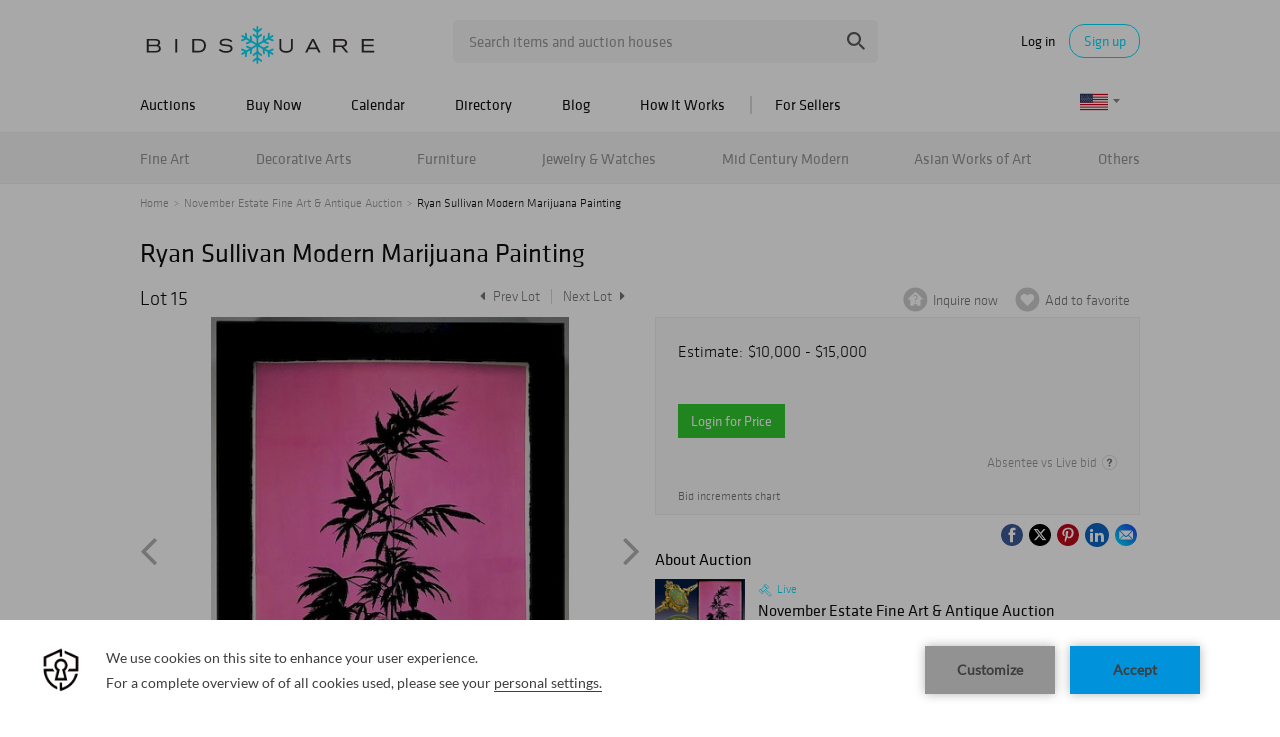

--- FILE ---
content_type: text/html; charset=UTF-8
request_url: https://www.bidsquare.com/online-auctions/bruneau/ryan-sullivan-modern-marijuana-painting-1555729
body_size: 24069
content:
<!DOCTYPE html>
<html lang="en">
    <head>
        <link rel="shortcut icon" href="/img/favicon.ico ">
                <link rel="apple-touch-icon" href="/img/favicon.ico">
        <link rel="apple-touch-icon-precomposed" href="/img/favicon.ico">
        <meta name="viewport" content="width=device-width, initial-scale=1, maximum-scale=1, user-scalable=no"/><meta name="description" content="Bid on Ryan Sullivan Modern Marijuana Painting sold at auction by Bruneau &amp; Co. Auctioneers 15 on 16th November Ryan Sullivan Modern Marijuana Painting"/><meta name="keywords" content="Fine Art,Paintings"/><meta property="fb:app_id" content="2021466541405910"/><meta property="og:type" content="website"/><meta property="og:url" content="https://www.bidsquare.com/online-auctions/bruneau/ryan-sullivan-modern-marijuana-painting-1555729"/><meta property="og:title" content="Ryan Sullivan Modern Marijuana Painting"/><meta property="og:description" content="Ryan Sullivan Modern Marijuana Painting"/><meta property="og:image" content="https://s1.img.bidsquare.com/item/l/5433/5433323.jpeg?t=1IqfmT"/><meta property="twitter:card" content="summary"/><meta property="twitter:site" content="@bidsquare"/><meta property="twitter:title" content="Ryan Sullivan Modern Marijuana Painting"/><meta property="twitter:description" content="Ryan Sullivan Modern Marijuana Painting"/><meta property="twitter:image" content="https://s1.img.bidsquare.com/item/l/5433/5433323.jpeg?t=1IqfmT"/><meta charset="UTF-8"/><meta http-equiv="X-UA-Compatible" content="IE=edge"/><link rel="canonical" href="https://www.bidsquare.com/online-auctions/bruneau/ryan-sullivan-modern-marijuana-painting-1555729"/>                <title>Ryan Sullivan Modern Marijuana Painting sold at auction on 16th November  | Bidsquare</title>
        <script data-react-helmet="true" type="application/ld+json">{
    "@context": "https://schema.org",
    "@type": "Product",
    "productID": "1555729",
    "sku": "1555729",
    "name": "Ryan Sullivan Modern Marijuana Painting",
    "image": "https://s1.img.bidsquare.com/item/xl/5433/5433323.jpeg",
    "url": "https://www.bidsquare.com/online-auctions/bruneau/ryan-sullivan-modern-marijuana-painting-1555729",
    "description": "Ryan Sullivan Modern Marijuana Painting",
    "offers": {
        "@type": "Offer",
        "url": "https://www.bidsquare.com/online-auctions/bruneau/ryan-sullivan-modern-marijuana-painting-1555729",
        "price": 4000,
        "priceCurrency": "USD",
        "availabilityEnds": "2019-11-16T11:00:00-05:00 EST",
        "priceValidUntil": "2019-11-16T11:00:00-05:00 EST",
        "availability": "SoldOut"
    }
}</script>        <script type="text/javascript">
                        pageLoadServerTime = 1768639850817;
            pageLoadServerTimeElapsedStart = (new Date()).getTime();
        </script>
        <link rel="stylesheet" type="text/css" href="https://www.bidsquare.com/public/css/font.css?t=1761753285" />
<link rel="stylesheet" type="text/css" href="https://www.bidsquare.com/public/css/bootstrap.min.css?t=1761753285" />
<link rel="stylesheet" type="text/css" href="https://www.bidsquare.com/public/css/custom.css?t=1761753285" />
<link rel="stylesheet" type="text/css" href="https://www.bidsquare.com/public/css/responsive.css?t=1761753285" />
<link rel="stylesheet" type="text/css" href="https://www.bidsquare.com/public/css/font-awesome.css?t=1761753285" />
<link rel="stylesheet" type="text/css" href="https://www.bidsquare.com/public/css/front-dev-new.css?t=1761753285" />
<link rel="stylesheet" type="text/css" href="https://www.bidsquare.com/public/js/magiczoomplus/5.3.7/magiczoomplus.css?t=1761753285" />
<link rel="stylesheet" type="text/css" href="https://www.bidsquare.com/public/css/jquery-ui.css?t=1761753285" />
<link rel="stylesheet" type="text/css" href="https://www.bidsquare.com/public/css/atc-base.css?t=1761753285" />
                    <!-- Google Tag Manager -->
            <script>(function(w,d,s,l,i){w[l]=w[l]||[];w[l].push({'gtm.start':
            new Date().getTime(),event:'gtm.js'});var f=d.getElementsByTagName(s)[0],
            j=d.createElement(s),dl=l!='dataLayer'?'&l='+l:'';j.async=true;j.src=
            'https://www.googletagmanager.com/gtm.js?id='+i+dl;f.parentNode.insertBefore(j,f);
            })(window,document,'script','dataLayer','GTM-5WMD3W');</script>
            <!-- End Google Tag Manager -->
                                            <!--[if lt IE 9]>
            <script type="text/javascript" src="https://www.bidsquare.com/public/js/html5shiv.min.js?t=1761753285"></script>
        <![endif]-->
        <script type="text/javascript">
            var setting = {"baseUri":"https:\/\/www.bidsquare.com","staticUri":"https:\/\/www.bidsquare.com\/public","isMobileWebView":false,"defaultSiteName":"Bidsquare","siteName":"Bidsquare","webSocket":{"host":"wss:\/\/ws.bidsquare.com","port":null,"debug":false},"reserveMet":[],"reCaptcha":{"v3":{"siteKey":"6LdzL_kcAAAAAHvauH1Jsz3Ux6njeXmqvGBbrqyk"}}};        </script>
                <script type="text/javascript" src="https://www.bidsquare.com/public/js/jquery.js?t=1761753285"></script>
<script type="text/javascript" src="https://www.bidsquare.com/public/js/functions.js?t=1761753285"></script>
<script type="text/javascript" src="https://www.bidsquare.com/public/js/bootstrap.min.js?t=1761753285"></script>
<script type="text/javascript" src="https://www.google.com/recaptcha/api.js?render=6LdzL_kcAAAAAHvauH1Jsz3Ux6njeXmqvGBbrqyk"></script>
<script type="text/javascript" src="https://www.bidsquare.com/public/js/front-common.js?t=1761753285"></script>
<script type="text/javascript" src="https://www.bidsquare.com/public/js/tagManager.js?t=1761753286"></script>
<script type="text/javascript" src="https://www.bidsquare.com/public/js/script.js?t=1761753286"></script>
<script type="text/javascript" src="https://www.bidsquare.com/public/js/bsApi.js?t=1761753285"></script>
<script type="text/javascript" src="https://www.bidsquare.com/public/js/jquery.i18n/src/jquery.i18n.js?t=1761753285"></script>
<script type="text/javascript" src="https://www.bidsquare.com/public/js/jquery.i18n/src/jquery.i18n.messagestore.js?t=1761753285"></script>
<script type="text/javascript" src="https://www.bidsquare.com/public/js/jquery.i18n/src/jquery.i18n.fallbacks.js?t=1761753285"></script>
<script type="text/javascript" src="https://www.bidsquare.com/public/js/jquery.i18n/src/jquery.i18n.language.js?t=1761753285"></script>
<script type="text/javascript" src="https://www.bidsquare.com/public/js/jquery.i18n/src/jquery.i18n.parser.js?t=1761753285"></script>
<script type="text/javascript" src="https://www.bidsquare.com/public/js/jquery.i18n/src/jquery.i18n.emitter.js?t=1761753285"></script>
<script type="text/javascript" src="https://www.bidsquare.com/public/js/magiczoomplus/5.3.7/magiczoomplus.js?t=1761753285"></script>
<script type="text/javascript" src="https://www.bidsquare.com/public/js/jquery-ui.js?t=1761753285"></script>
<script type="text/javascript" src="https://www.bidsquare.com/public/js/client/ws/auctionClient.js?t=1761753285"></script>
<script type="text/javascript" src="https://www.bidsquare.com/public/js/client/ws/liveEvent.js?t=1761753285"></script>
<script type="text/javascript" src="https://www.bidsquare.com/public/js/atc.min.js?t=1761753285"></script>
<script type="text/javascript">
                $.i18n().load({"en":{"Starting Bid":"Starting Bid","Current Bid":"Current Bid","Start in":"Start in","Starts in":"Starts in","End in":"End in","Bidsquare Bidder":"Bidsquare Bidder","Competing Bidder":"Competing Bidder","Bidder":"Bidder","Click Here to Bid Live":"Click Here to Bid Live","Non-supported browser... Use Chrome, Firefox, or Safari 11+":"Non-supported browser... Use Chrome, Firefox, or Safari 11+","On the Market":"On the Market","You are the highest bidder (%amount%)":"You are the highest bidder (%amount%)","You've been outbid (%amount%)":"You've been outbid (%amount%)","Your max bid (%amount%) is below reserve":"Your max bid (%amount%) is below reserve","You have an absentee bid (%amount%)":"You have an absentee bid (%amount%)","Place Bid":"Place Bid","Place Max Bid":"Place Max Bid","Increase Max Bid":"Increase Max Bid"}});
                
                [{"en":"https:\/\/www.bidsquare.com\/public\/js\/jquery.i18n\/messages\/en.json?t=1761753285"}].forEach(function (transArr, i) { $.i18n().load(transArr); });
                $.i18n.rawTranslationMap = {"reserveMetBannerNotification":"On the Market","highestBidNotification":"You are the highest bidder (%amount%)","outBidNotification":"You've been outbid (%amount%)","reserverNotMetNotification":"Your max bid (%amount%) is below reserve","absenteeBidNotification":"You have an absentee bid (%amount%)","placeNextBidButtonTextTimed":"Place Bid","placeMaxBidButtonTextTimed":"Place Max Bid","increaseMaxBidButtonTextTimed":"Increase Max Bid","placeNextBidButtonTextLive":"Place Bid","placeMaxBidbuttonTextLive":"Place Max Bid","increaseMaxBidButtonTextLive":"Increase Max Bid"};
            $(window).load(function(){});</script>
        <script type="text/javascript">
            if (typeof CKEDITOR !== 'undefined') CKEDITOR.timestamp = (new Date()).getTime(); // force refreshing the CKEditor internal js files
        </script>
    </head>
    <body class="">
            <!-- Google Tag Manager (noscript) -->
    <noscript><iframe src="https://www.googletagmanager.com/ns.html?id=GTM-5WMD3W"
    height="0" width="0" style="display:none;visibility:hidden"></iframe></noscript>
    <!-- End Google Tag Manager (noscript) -->
        <div class="wrap">
    <div id="loadingDiv" class="loadingDiv" style="display:none;"> </div>
    
<script type="text/javascript">
        
    $(document).ajaxError(function (e, xhr, settings, error) {
        if (xhr.status == 403) {
//        if (xhr.status >  400) {
//            location.reload();
            $('<div class="captcha_pop_wrap registration_pop_wrap approve_event_popup" style="display:none;">      <div class="captcha_pop registration_pop popup_center">              <iframe style="width:100%; height:100%; border:none;" src="/captcha/"                                   onload="$(this).closest(\'.captcha_pop_wrap\').show();" />          <!-- bid_info : end -->          <!--div class="register_btn_area">              <button class="color_white01 font_klavika_r font16 approve_event_popup_close">Ok</button>          </div-->          <!-- registration_btn_area : end -->          <div class="bid_pop_close approve_event_popup_close" onclick="$(this).closest(\'.captcha_pop_wrap\').remove();">              <img src="/img/login_pop_close.png" alt="Close">          </div>          <!-- bid_pop_close : end -->      </div>      <!-- registration_pop : end -->      <div class="bg"></div> </div>').appendTo('body').resize();// trigger resize to 
        }

        $(window).off('.captcha').on("message.captcha", function (e) {
            var event = e.originalEvent;
            if (event && typeof event.data !== 'undefined' && event.data == 'CAPTCHA_SUCCESS') {
                $('.captcha_pop_wrap .bid_pop_close').click();
                $.ajax(settings);   // retry the request
            }
        });
    });
</script>
<style>
    .captcha_pop_wrap .bg {
        z-index: 20000000; /* needs to be higher than loading overlay */
    }
    .captcha_pop_wrap .registration_pop {
        width: 600px;
        height: 450px;
        z-index: 20000001;
    }
</style>
<div class="message_bar_wrap general_message type2" style="display: none;">
    <div class="message_bar">
        <div class="message_con_wrap">
            <div class="message_bar_logo">
                <img src="https://www.bidsquare.com/public/img/svg/logo_blue_for_message_bar.svg" alt="Bidsquare" />            </div>
            <p class="message_bar_txt" id="topbar_txt">
                
            </p>
        </div>
    </div>
    <div class="messagebar_close"><i class="btn-icon btn-icon-close"></i></div>
</div>
<header class="site-header">
    <div class="headerTop">
        <div class="container pr">
            <div class="row">
                <div class="col-xs-12">                     

                    <div class="menuIcon">
                        <span class="line1"></span>
                        <span class="line2"></span>
                        <span class="line3"></span>                     
                    </div>
                                         <div class="logo">
                        <a href="https://www.bidsquare.com/"><img src="https://s1.img.bidsquare.com/site/logo/bidsquare_logo.svg?t=1VDB9K" alt="Bidsquare" /></a>                    </div>
                    <!-- Search area start -->
                    <div class="searchPart">
                        <div class="search">
                            <form action="https://www.bidsquare.com/search" id="header_search_form" method="get">                                                        <input type="text" name="search" class="searchTxt" value="" placeholder="Search items and auction houses" autocomplete="off">
                                <input type="submit" value="" class="searchBtn" />
                                <ul class="ac-suggest-box"></ul>
<script type="text/javascript">
    
    // initialize the autocomplete control
    $(function () {
        var headerAutocomplete = new bsAutocomplete({});    // for now the default options are fine
    });
</script>                            </form>                        </div>
                    </div>
                    <!-- Search area end -->
                    <div class="mobilee_login">
                        <div class="showMobile allMiddle">
                            <button class="btnSearch top-search-btn"></button>
                        </div>
                                                <div class="userArea allMiddle">
                            <a href="javascript:void(0);" class="login">Log in</a>
                            <a href="javascript:void(0);" class="signup borderBtn">Sign up</a>
                                                    </div>
                                            </div>
                </div>
            </div>
        </div>
    </div>

    
    <div class="headerMid">
        <div class="container">
            <div class="row">
                <div class="col-xs-12">                                 
                    <!-- Menu start -->
                    <div id="main_navigation">                                 
                        <nav class="navigation hamburgerBox">
                            <div class="mobiTitle">Menu</div>
                            <ul class="clearfix">
                                <li class="menu_title">Menu</li>
                                <li class="toggleMenu">
                                    <a href="javascript:void(0);">Auctions</a> <!-- removing link from here due to in tablet or touch screen we will not able to open hover menu -->
                                    <span class="toggleSpan"></span>
                                    <ul class="subMenu">
                                        <li><a href="https://www.bidsquare.com/auctions">Upcoming Auctions</a></li>
                                        <li><a href="https://www.bidsquare.com/auctions/past">Past Auctions</a></li>
                                        <li><a href="https://www.bidsquare.com/auctions/near-me">Auctions Near Me</a></li>
                                    </ul>
                                </li>
                                <li><a href="https://www.bidsquare.com/auctions/buy-now">Buy Now</a></li>
                                <li><a href="https://www.bidsquare.com/calendar">Calendar</a></li>
                                <li><a href="https://www.bidsquare.com/auction-house">Directory</a></li>
                                <li><a href="https://www.bidsquare.com/blog">Blog</a></li>
                                <li><a href="https://www.bidsquare.com/get-started">How It Works</a></li>
                                <li class="toggleMenu bidsquare-seller">
                                    <a href="javascript:void(0);">For Sellers</a> <!-- removing link from here due to in tablet or touch screen we will not able to open hover menu -->
                                    <span class="toggleSpan"></span>
                                    <ul class="subMenu">
                                        <li><a href="https://www.bidsquarecloud.com/" target="_blank">Bidsquare Cloud</a></li>
                                        <li><a href="https://www.bidsquare.com/join-us">Bidsquare Marketplace</a></li>
                                    </ul>
                                </li>
                                                                                                <li class="desktop_view"><i class="fa fa-desktop" aria-hidden="true"></i><a href="https://www.bidsquare.com/index/changeSiteView/1">Desktop View</a></li>
                                                            </ul>
                        </nav>
                        <div class="overLayer"></div>
                    </div>
                    <!-- Menu end -->
                    <!-- Currency changer -->
                    <div id="currency_menu">
                        <div class="overLayer"></div>
                        <div class="mobile_currency_menu hamburgerBox">
                            <div class="currency_switch">
                                <div class="Currency_btn">
                                    <div class="mobile_currency">Menu</div>
                                                                        <span class="user_currency dropdown_arrow"><img src="https://www.bidsquare.com/public/img/flag/svg/us.svg" alt="" /></span>
                                    <ul class="currency_dropdown" style="display: none">
                                                                                <li data-currency-id="1">
                                            <span><img src="https://www.bidsquare.com/public/img/flag/svg/us.svg" alt="United States Dollar" />USD</span>
                                        </li>
                                                                                <li data-currency-id="2">
                                            <span><img src="https://www.bidsquare.com/public/img/flag/svg/eu.svg" alt="Euro" />EUR</span>
                                        </li>
                                                                                <li data-currency-id="3">
                                            <span><img src="https://www.bidsquare.com/public/img/flag/svg/ca.svg" alt="Canadian Dollar" />CAD</span>
                                        </li>
                                                                                <li data-currency-id="4">
                                            <span><img src="https://www.bidsquare.com/public/img/flag/svg/au.svg" alt="Australian Dollar" />AUD</span>
                                        </li>
                                                                                <li data-currency-id="5">
                                            <span><img src="https://www.bidsquare.com/public/img/flag/svg/gb.svg" alt="British Pound" />GBP</span>
                                        </li>
                                                                                <li data-currency-id="6">
                                            <span><img src="https://www.bidsquare.com/public/img/flag/svg/mx.svg" alt="Mexican Peso" />MXN</span>
                                        </li>
                                                                                <li data-currency-id="7">
                                            <span><img src="https://www.bidsquare.com/public/img/flag/svg/hk.svg" alt="Hong Kong Dollar" />HKD</span>
                                        </li>
                                                                                <li data-currency-id="8">
                                            <span><img src="https://www.bidsquare.com/public/img/flag/svg/cn.svg" alt="Chinese Yuan" />CNY</span>
                                        </li>
                                                                                <li data-currency-id="9">
                                            <span><img src="https://www.bidsquare.com/public/img/flag/svg/my.svg" alt="Malaysian Ringgit" />MYR</span>
                                        </li>
                                                                                <li data-currency-id="10">
                                            <span><img src="https://www.bidsquare.com/public/img/flag/svg/se.svg" alt="Swedish krona" />SEK</span>
                                        </li>
                                                                                <li data-currency-id="11">
                                            <span><img src="https://www.bidsquare.com/public/img/flag/svg/sg.svg" alt="Singapore Dollar" />SGD</span>
                                        </li>
                                                                                <li data-currency-id="12">
                                            <span><img src="https://www.bidsquare.com/public/img/flag/svg/ch.svg" alt="Swiss Franc" />CHF</span>
                                        </li>
                                                                                <li data-currency-id="13">
                                            <span><img src="https://www.bidsquare.com/public/img/flag/th.png" alt="Thai Baht" />THB</span>
                                        </li>
                                                                             </ul>
                                                                     </div>
                            </div>
                            <!-- Currency changer -->
                        </div>
                    </div>
                </div>
            </div>  
        </div>
    </div>
    
    <div class="headerBtm">
        <div class="container">
            <div class="row">
                <div class="col-xs-12">                     
                    <nav class="catNav" id="catNav">
                    <style type="text/css">.headerBtm {
        background-color: #F4F4F4;
    }

    .mega-menu-wrap {
        width: 100vw;
        top: 50px;
        left: 50%;
        transform: translateX(-50vw);
        min-height: 300px;
        border-bottom: 1px solid #E3E3E3;
        background: #FFF;
        box-shadow: 0px 4px 4px 0px rgba(227, 227, 227, 0.25);
        padding-bottom: 15px;
    }

    .catNav>ul>li {
        margin-right: inherit;
        line-height: 51px;
        flex-shrink: 0;
    }

    .catNav .mega-menu-sec {
        display: flex;
        justify-content: space-between;
        align-items: center;
        width: 100%;
        height: 50px;
        gap: 11px;
        overflow-x: auto;
        overflow-y: hidden;
    }

    .mega-menu-wrap ul li a {
        padding-left: 0;
    }

    .mega-menu-wrap ul.list-wrap {
        margin-right: 0;
        float: none;
    }

    .catNav>ul>li:hover>a {
        color: #0e0e0e;
    }

    .mega-menu-wrap .list-title {
        font-size: 16px;
        line-height: 20px;
        margin-bottom: 5px;
        margin-top: 10px;
        text-transform: ;
    }

    .mega-menu-wrap ul.list-wrap li a {
        color: rgba(14, 14, 14, 0.54);
        font-weight: 400;
        line-height: 20px;
        margin-bottom: 3px;
        padding: 0;
    }

    .mega-menu-wrap ul.list-wrap li:hover a {
        color: #00DEFF;
    }

    .mega-menu-wrap .view-all-sec {
        line-height: normal;
        display: block;
        margin-left: auto;
        margin-top: 12px;
    }

    .mega-menu-wrap .view-all-sec .fa {
        color: #00DEFF;
        width: 16px;
        height: 16px;
        font-size: 16px;
        vertical-align: bottom;
    }

    .mega-menu-wrap .view-all-sec a {
        font-size: 14px;
    }

    .mega-menu-wrap .mr-2 {
        margin-right: 20px !important;
    }

    .mega-menu-wrap .d-flex {
        display: flex;
    }

    .mega-menu-wrap .justify-content-between {
        justify-content: space-between;
    }

    .mega-menu-wrap .list-sec {
        width: 180px;
        margin-right: 20px;
    }

    .mega-menu-wrap .ml-auto {
        margin-left: auto;
    }

    .mega-menu-wrap .view-all .fa {
        color: #00deff;
    }

    .mega-menu-wrap .p-relative {
        position: relative !important;
    }

    .mega-menu-wrap .img-sec {
        max-width: 250px;
        margin-top: 15px;
        width: 35%
    }

    .mega-menu-wrap .cate_img_wrap {
        display: flex;
        flex-wrap: wrap;
        justify-content: end;
        gap: 10px;
        float: none;
    }

    .mega-menu-wrap .cate_img_wrap .cate-img {
        width: 47%;
        max-height: 118px;
        display: inline-block;
        text-align: center;
    }

    .mega-menu-wrap .cate_img_wrap .cate-img a {
        display: inline-flex;
        align-items: center;
        height: 100%;
    }

    .mega-menu-wrap .cate_img_wrap .cate-img img {
        max-height: 100%;
    }

    .mega-menu-wrap .collectibles {
        width: 80%;
    }

    .mega-menu-wrap .collectibles ul.list-sec {
        width: 33.33%;
    }

    .mega-menu-wrap .list-title-main {
        font-size: 18px;
        line-height: normal;
        display: block;
    }

    @media only screen and (max-width: 991.98px) {
        .mega-menu-wrap .list-sec {
            width: 140px;
        }

        .mega-menu-wrap .list-title {
            font-size: 14px;
        }
    }

    @media only screen and (max-width: 767px) {
        .headerBtm {
            background-color: #00deff;
        }
    }

    .mega-menu-wrap .all-category .all-category-button {
        bottom: 5px;
        right: 0;
        line-height: normal;
    }

    .mega-menu-wrap .all-category .all-category-button a {
        padding: 5px 15px;
        font-size: 13px;
    }

    .mega-menu-wrap .megamenu-bottom {
        text-align: center;
        border-top: 1px solid #ddd;
        margin-top: 10px;
        padding-top: 10px;
        line-height: 30px;
    }
</style>
<ul class="mega-menu-sec"><!-- Main Category Menu Start -->
	<li><a href="https://www.bidsquare.com/category/fine-art-1">Fine Art</a>
	<div class="mega-menu-wrap">
	<div class="container">
	<div class="d-flex">
	<div class="list-sec">
	<ul class="list-wrap">
		<li class="list-title">Browse by Category</li>
		<li><a href="https://www.bidsquare.com/category/drawings-watercolors-13">Drawings &amp; Watercolors</a></li>
		<li><a href="https://www.bidsquare.com/category/mixed-media-15">Mixed Media</a></li>
		<li><a href="https://www.bidsquare.com/category/paintings-16">Paintings</a></li>
		<li><a href="https://www.bidsquare.com/category/photography-17">Photography</a></li>
		<li><a href="https://www.bidsquare.com/category/prints-posters-18">Prints &amp; Posters</a></li>
		<li><a href="https://www.bidsquare.com/category/sculptures-19">Sculptures</a></li>
	</ul>
	</div>

	<div class="list-sec">
	<ul class="list-wrap">
		<li class="list-title">Browse by Style</li>
		<li><a href="https://www.bidsquare.com/category/cubism">Cubism</a></li>
		<li><a href="https://www.bidsquare.com/category/folk-art-14">Folk Art</a></li>
		<li><a href="https://www.bidsquare.com/category/impressionism">Impressionism</a></li>
		<li><a href="https://www.bidsquare.com/category/modern-contemporary-art">Modern &amp; Contemporary Art</a></li>
		<li><a href="https://www.bidsquare.com/category/old-master-art">Old Master Art</a></li>
		<li><a href="https://www.bidsquare.com/category/outsider-art-23">Outsider Art</a></li>
		<li><a href="https://www.bidsquare.com/category/pop-art-137">Pop Art</a></li>
		<li><a href="https://www.bidsquare.com/category/sporting-art-20">Sporting Art</a></li>
		<li><a href="https://www.bidsquare.com/category/street-art-24">Street Art</a></li>
		<li><a href="https://www.bidsquare.com/category/tribal-art-21">Tribal Art</a></li>
	</ul>
	</div>

	<div class="list-sec">
	<ul class="list-wrap">
		<li class="list-title">Browse by Artist</li>
		<li><a href="https://www.bidsquare.com/collection/artist/salvador-dal-797">Salvador Dali</a></li>
		<li><a href="https://www.bidsquare.com/collection/artist/keith-haring-1061">Keith Haring</a></li>
		<li><a href="https://www.bidsquare.com/collection/artist/kaws-1277">Kaws</a></li>
		<li><a href="https://www.bidsquare.com/collection/artist/jeff-koons-361">Jeff Koons</a></li>
		<li><a href="https://www.bidsquare.com/collection/artist/pablo-picasso-59">Pablo Picasso</a></li>
		<li><a href="https://www.bidsquare.com/collection/artist/andy-warhol-65">Andy Warhol</a></li>
	</ul>
	</div>

	<div class="img-sec ml-auto">
	<div class="cate_img_wrap">
	<div class="cate-img"><a href="https://www.bidsquare.com/online-auctions/millea-bros/yumikasa-ida-large-oil-on-linen-2018-7059307"><img alt="Yumikasa Ida, large oil on linen, 2018" src="https://s1.img.bidsquare.com/item/l/2931/29312804.jpeg" /> </a></div>

	<div class="cate-img"><a href="https://www.bidsquare.com/online-auctions/robinhood-auctions/kitty-cantrell-breath-of-life-limited-edition-mixed-media-lucite-sculpture-with-coa-7057280"><img alt="Kitty Cantrell, 'Breath of Life' Limited Edition Mixed Media Lucite Sculpture with COA." src="https://s1.img.bidsquare.com/item/l/2930/29305254.jpeg" /> </a></div>

	<div class="cate-img"><a href="https://www.bidsquare.com/online-auctions/robinhood-auctions/wang-ram-head-hand-painted-limited-edition-resin-sculpture-numbered-2-2-hand-signed-and-letter-of-authenticity-7056493"><img alt="Wang, 'Ram Head' Hand Painted Limited Edition Resin Sculpture, Numbered 2/2, Hand Signed and Letter of Authenticity" src="https://s1.img.bidsquare.com/item/l/2930/29303780.jpeg" /> </a></div>

	<div class="cate-img"><a href="https://www.bidsquare.com/online-auctions/dumouchelles/max-pechstein-german-1881-1955-watercolor-on-thick-wove-paper-1947-sailboats-in-a-safe-habor-7074149"><img alt="Max Pechstein (German, 1881-1955) Watercolor on Thick Wove Paper 1947, 'Sailboats in a Safe Habor'" src="https://s1.img.bidsquare.com/item/l/2937/29373438.jpeg" /> </a></div>
	</div>

	<div class="view-all-sec"><a href="https://www.bidsquare.com/category/fine-art-1">View All Fine Art </a></div>
	</div>
	</div>
	</div>
	</div>
	</li>
	<li><a href="https://www.bidsquare.com/category/decorative-arts-6">Decorative Arts</a>
	<div class="mega-menu-wrap">
	<div class="container">
	<div class="d-flex">
	<div class="list-sec">
	<ul class="list-wrap">
		<li class="list-title">Browse by Material</li>
		<li><a href="https://www.bidsquare.com/category/bronzes-67">Bronzes</a></li>
		<li><a href="https://www.bidsquare.com/category/ceramics-64">Ceramics</a></li>
		<li><a href="https://www.bidsquare.com/category/glass-porcelain">Glass &amp; Porcelain</a></li>
		<li><a href="https://www.bidsquare.com/category/metal-woodwork-74">Metal &amp; Woodwork</a></li>
		<li><a href="https://www.bidsquare.com/category/pewter-168">Pewter</a></li>
		<li><a href="https://www.bidsquare.com/category/silver-vertu-70">Silver &amp; Vertu</a></li>
		<li><a href="https://www.bidsquare.com/category/stone">Stone</a></li>
	</ul>
	</div>

	<div>
	<div class="list-title">Browse by Object</div>

	<div class="d-flex">
	<ul class="list-sec list-wrap mr-2">
		<li><a href="https://www.bidsquare.com/category/boxes-baskets-76">Boxes &amp; Baskets</a></li>
		<li><a href="https://www.bidsquare.com/category/busts">Busts</a></li>
		<li><a href="https://www.bidsquare.com/category/clocks">Clocks</a></li>
		<li><a href="https://www.bidsquare.com/category/decorative-sculptures-71">Decorative Sculptures</a></li>
		<li><a href="https://www.bidsquare.com/category/fine-china-and-tableware-69">Fine China and Tableware</a></li>
		<li><a href="https://www.bidsquare.com/category/fireplaces-and-accessories-92">Fireplaces and Accessories</a></li>
		<li><a href="https://www.bidsquare.com/category/frames-windows-68">Frames &amp; Windows</a></li>
	</ul>

	<ul class="list-sec list-wrap mr-2">
		<li><a href="https://www.bidsquare.com/category/lamps-lighting-candlesticks-65">Lamps, Lighting &amp; Candlesticks</a></li>
		<li><a href="https://www.bidsquare.com/category/mirrors-95">Mirrors</a></li>
		<li><a href="https://www.bidsquare.com/category/rugs-carpets-96">Rugs &amp; Carpets</a></li>
		<li><a href="https://www.bidsquare.com/category/textiles-tapestries-72">Textiles &amp; Tapestries</a></li>
		<li><a href="https://www.bidsquare.com/category/vases-vessels-75">Vases &amp; Vessels</a></li>
		<li><a href="https://www.bidsquare.com/category/weathervanes-73">Weathervanes</a></li>
	</ul>
	</div>
	</div>

	<div class="list-sec">
	<ul class="list-wrap">
		<li class="list-title">Browse by Style</li>
		<li><a href="https://www.bidsquare.com/category/art-deco">Art Deco</a></li>
		<li><a href="https://www.bidsquare.com/category/industrial">Industrial</a></li>
		<li><a href="https://www.bidsquare.com/category/modern">Modern</a></li>
		<li><a href="https://www.bidsquare.com/category/victorian">Victorian</a></li>
	</ul>
	</div>

	<div class="img-sec ml-auto">
	<div class="cate_img_wrap">
	<div class="cate-img"><a href="https://www.bidsquare.com/online-auctions/morton-subastas/par-de-faisanes-m-xico-siglo-xx-elaborados-en-plata-tane-sterling-ley-0-925-con-vermeil-ojos-de-pedrer-a-y-bases-de-m-rmol-7053923"><img alt="PAR DE FAISANES. MÉXICO, SIGLO XX. Elaborados en plata TANE, Sterling, ley 0.925 con vermeil, ojos de pedrería y bases de mármol." src="https://s1.img.bidsquare.com/item/xl/2929/29296773.jpeg" /> </a></div>

	<div class="cate-img"><a href="https://www.bidsquare.com/online-auctions/kodner/steuben-crystal-glass-ware-7064957"><img alt="Steuben Crystal Glass Ware" src="https://s1.img.bidsquare.com/item/l/2933/29335701.jpeg" /> </a></div>

	<div class="cate-img"><a href="https://www.bidsquare.com/online-auctions/whitleys-auctioneers/verner-panton-for-louis-poulsen-lamp-panthella-7064386"><img alt="Verner Panton for Louis Poulsen Lamp, Panthella" src="https://s1.img.bidsquare.com/item/l/2932/29328586.jpeg" /> </a></div>

	<div class="cate-img"><a href="https://www.bidsquare.com/online-auctions/kodner/six-aynsley-porcelain-plates-7064947"><img alt="Six Aynsley Porcelain Plates" src="https://s1.img.bidsquare.com/item/l/2933/29335640.jpeg" /> </a></div>
	</div>

	<div class="view-all-sec"><a href="https://www.bidsquare.com/category/decorative-arts-6">View All Decorative Arts </a></div>
	</div>
	</div>
	</div>
	</div>
	</li>
	<li><a href="https://www.bidsquare.com/category/furniture-8">Furniture</a>
	<div class="mega-menu-wrap">
	<div class="container">
	<div class="d-flex">
	<div class="list-sec">
	<ul class="list-wrap">
		<li class="list-title">Browse by Furniture</li>
		<li><a href="https://www.bidsquare.com/category/bedroom">Bedroom</a></li>
		<li><a href="https://www.bidsquare.com/category/dining">Dining</a></li>
		<li><a href="https://www.bidsquare.com/category/garden-outdoor">Garden and Outdoor</a></li>
		<li><a href="https://www.bidsquare.com/category/living-spaces">Living Spaces</a></li>
		<li><a href="https://www.bidsquare.com/category/office">Office</a></li>
	</ul>

	<ul class="list-wrap">
		<li class="list-title">Browse by Seating</li>
		<li><a href="https://www.bidsquare.com/category/all-seating">All Seating</a></li>
		<li><a href="https://www.bidsquare.com/category/armchairs">Armchairs</a></li>
		<li><a href="https://www.bidsquare.com/category/chairs">Chairs</a></li>
		<li><a href="https://www.bidsquare.com/category/dining-chairs">Dining Chairs</a></li>
		<li><a href="https://www.bidsquare.com/category/lounges">Lounges</a></li>
		<li><a href="https://www.bidsquare.com/category/sofas">Sofas</a></li>
	</ul>
	</div>

	<div class="list-sec">
	<ul class="list-wrap">
		<li class="list-title">Browse by Storage</li>
		<li><a href="https://www.bidsquare.com/category/all-storage">All Storage</a></li>
		<li><a href="https://www.bidsquare.com/category/armoires">Armoires</a></li>
		<li><a href="https://www.bidsquare.com/category/bookcases-89">Bookcases</a></li>
		<li><a href="https://www.bidsquare.com/category/cabinets-cupboards">Cabinets &amp; Cupboards</a></li>
		<li><a href="https://www.bidsquare.com/category/chests-99">Chests</a></li>
		<li><a href="https://www.bidsquare.com/category/credenzas">Credenzas</a></li>
		<li><a href="https://www.bidsquare.com/category/dressers-vanities">Dressers &amp; Vanities</a></li>
		<li><a href="https://www.bidsquare.com/category/nightstands">Night Stands</a></li>
		<li><a href="https://www.bidsquare.com/category/wardrobes">Wardrobes</a></li>
	</ul>
	</div>

	<div class="list-sec">
	<div>
	<ul class="list-wrap">
		<li class="list-title">Browse by Tables</li>
		<li><a href="https://www.bidsquare.com/category/all-tables">All Tables</a></li>
		<li><a href="https://www.bidsquare.com/category/coffee-tables">Coffee Tables</a></li>
		<li><a href="https://www.bidsquare.com/category/console-tables">Console Tables</a></li>
		<li><a href="https://www.bidsquare.com/category/desks">Desks</a></li>
		<li><a href="https://www.bidsquare.com/category/dining-tables">Dining Tables</a></li>
		<li><a href="https://www.bidsquare.com/category/side-tables">Side Tables</a></li>
	</ul>

	<ul class="list-wrap">
		<li class="list-title">Browse by Period</li>
		<li><a href="https://www.bidsquare.com/category/18th-century">18th Century</a></li>
		<li><a href="https://www.bidsquare.com/category/19th-century">19th Century</a></li>
		<li><a href="https://www.bidsquare.com/category/20th-century">20th Century</a></li>
		<li><a href="https://www.bidsquare.com/category/21st-century">21st Century</a></li>
	</ul>
	</div>
	</div>

	<div class="list-sec">
	<ul class="list-wrap">
		<li class="list-title">Browse by Style</li>
		<li><a href="https://www.bidsquare.com/category/all-styles">All Styles</a></li>
		<li><a href="https://www.bidsquare.com/category/art-nouveau">Art Nouveau</a></li>
		<li><a href="https://www.bidsquare.com/category/arts-crafts">Arts &amp; Crafts</a></li>
		<li><a href="https://www.bidsquare.com/category/hollywood-regency">Hollywood Regency</a></li>
		<li><a href="https://www.bidsquare.com/category/louis-XVI">Louis XVI</a></li>
	</ul>
	</div>

	<div class="img-sec ml-auto p-relative">
	<div class="cate_img_wrap">
	<div class="cate-img"><a href="https://www.bidsquare.com/online-auctions/cain-modern-auctions/set-of-4-barstools-with-leather-upholstery-by-minton-spidell-6942691"><img alt="Set of 4 Barstools With Leather Upholstery by Minton-Spidell" src="https://s1.img.bidsquare.com/item/l/2888/28881318.jpeg" /> </a></div>

	<div class="cate-img"><a href="https://www.bidsquare.com/online-auctions/dumouchelles/french-louis-xv-style-hand-carved-walnut-breakfront-with-marble-top-19th-c-7073490"><img alt="French Louis XV Style Hand Carved Walnut Breakfront with Marble Top 19th C." src="https://s1.img.bidsquare.com/item/l/2936/29369527.jpeg" /> </a></div>

	<div class="cate-img"><a href="https://www.bidsquare.com/online-auctions/dumouchelles/phyllis-morris-silver-and-gilt-spiral-post-king-size-bed-frame-samsung-2010-flatscreen-tv-ca-2000-7073572"><img alt="Phyllis Morris Silver And Gilt Spiral Post King Size Bed Frame + Samsung 2010 Flatscreen TV, Ca. 2000" src="https://s1.img.bidsquare.com/item/l/2937/29370095.jpeg" /> </a></div>

	<div class="cate-img"><a href="https://www.bidsquare.com/online-auctions/cain-modern-auctions/center-entry-table-in-brass-wood-by-la-barge-6671102"><img alt="Center/Entry Table in Brass &amp; Wood by LA Barge" src="https://s1.img.bidsquare.com/item/l/2780/27800035.jpeg" /> </a></div>
	</div>

	<div class="view-all-sec"><a href="https://www.bidsquare.com/category/furniture-8">View All Furniture</a></div>
	</div>
	</div>
	</div>
	</div>
	</li>
	<li><a href="https://www.bidsquare.com/category/jewelry-watches">Jewelry &amp; Watches</a>
	<div class="mega-menu-wrap">
	<div class="container">
	<div class="d-flex">
	<div class="list-sec">
	<ul class="list-wrap">
		<li class="list-title">Browse by Category</li>
		<li><a href="https://www.bidsquare.com/category/bracelets-bangles-26">Bracelets &amp; Bangles</a></li>
		<li><a href="https://www.bidsquare.com/category/brooches-pins-32">Brooches &amp; Pins</a></li>
		<li><a href="https://www.bidsquare.com/category/cufflinks">Cufflinks</a></li>
		<li><a href="https://www.bidsquare.com/category/earrings-27">Earrings</a></li>
		<li><a href="https://www.bidsquare.com/category/jewelry-boxes-28">Jewelry Boxes</a></li>
		<li><a href="https://www.bidsquare.com/category/loose-diamonds-and-gemstones-30">Loose Diamonds and Gemstones</a></li>
		<li><a href="https://www.bidsquare.com/category/necklaces-pendants-31">Necklaces &amp; Pendants</a></li>
		<li><a href="https://www.bidsquare.com/category/objects-de-vertu-34">Objets de Vertu</a></li>
		<li><a href="https://www.bidsquare.com/category/pocket-watches-37">Pocketwatches</a></li>
		<li><a href="https://www.bidsquare.com/category/rings-33">Rings</a></li>
		<li><a href="https://www.bidsquare.com/category/sets-demi-parure-29">Sets &amp; Demi-Parure</a></li>
		<li><a href="https://www.bidsquare.com/category/watches">Watches</a></li>
	</ul>
	</div>

	<div class="list-sec">
	<ul class="list-wrap">
		<li class="list-title">Browse by Creator</li>
		<li><a href="https://www.bidsquare.com/category/audemars-piguet">Audemars Piguet</a></li>
		<li><a href="https://www.bidsquare.com/category/cartier">Cartier</a></li>
		<li><a href="https://www.bidsquare.com/collection/artist/david-webb-677">David Webb</a></li>
		<li><a href="https://www.bidsquare.com/category/hermes">Hermes</a></li>
		<li><a href="https://www.bidsquare.com/collection/designer/iwc-schaffhausen-1224">IWC Schaffhausen</a></li>
		<li><a href="https://www.bidsquare.com/category/patek-philippe">Patek Philippe</a></li>
		<li><a href="https://www.bidsquare.com/category/rolex">Rolex</a></li>
		<li><a href="https://www.bidsquare.com/category/tiffany-co">Tiffany &amp; Co.</a></li>
	</ul>
	</div>

	<div class="list-sec">
	<ul class="list-wrap">
		<li class="list-title">Browse by Material</li>
		<li><a href="https://www.bidsquare.com/category/gold">Gold</a></li>
		<li><a href="https://www.bidsquare.com/category/pearls">Pearls</a></li>
		<li><a href="https://www.bidsquare.com/category/platinum">Platinum</a></li>
		<li><a href="https://www.bidsquare.com/category/precious-stones">Precious Stones</a></li>
		<li><a href="https://www.bidsquare.com/category/semi-precious-stones">Semi-Precious Stones</a></li>
		<li><a href="https://www.bidsquare.com/category/silver">Silver</a></li>
	</ul>
	</div>

	<div class="img-sec ml-auto">
	<div class="cate_img_wrap">
	<div class="cate-img"><a href="https://www.bidsquare.com/online-auctions/brunk/14kt-vacheron-and-constantin-ladies-open-face-pocket-watch-6680389"><img alt="14kt. Vacheron and Constantin Ladies Open Face Pocket Watch" src="https://s1.img.bidsquare.com/item/l/2923/29230797.jpeg" /> </a></div>

	<div class="cate-img"><a href="https://www.bidsquare.com/online-auctions/dumouchelles/south-sea-pearl-14-16mm-choker-18kt-gold-diamond-emerald-butterfly-clasp-7073528"><img alt="South Sea Pearl (14-16mm) Choker, 18kt Gold, Diamond &amp; Emerald Butterfly Clasp" src="https://s1.img.bidsquare.com/item/l/2936/29369809.jpeg" /> </a></div>

	<div class="cate-img"><a href="https://www.bidsquare.com/online-auctions/pink-lady-auctions/10-01-ct-color-h-vs2-emerald-cut-gia-graded-diamond-7062815"><img alt="10.01 ct, Color H/VS2, Emerald cut GIA Graded Diamond" src="https://s1.img.bidsquare.com/item/l/2932/29324368.jpeg" /> </a></div>

	<div class="cate-img"><a href="https://www.bidsquare.com/online-auctions/brunk/18kt-rolex-datejust-tiffany-co-diamond-watch-6613129"><img alt="18kt. Rolex DateJust Tiffany &amp; Co. Diamond Watch" src="https://s1.img.bidsquare.com/item/l/2923/29230766.jpeg" /> </a></div>
	</div>

	<div class="view-all-sec"><a href="https://www.bidsquare.com/category/jewelry-watches">View All Jewelry &amp; Watches </a></div>
	</div>
	</div>
	</div>
	</div>
	</li>
	<li><a href="https://www.bidsquare.com/category/mid-century-modern">Mid Century Modern</a>
	<div class="mega-menu-wrap">
	<div class="container">
	<div class="d-flex">
	<div class="list-sec">
	<ul class="list-wrap">
		<li class="list-title">Browse by Seating</li>
		<li><a href="https://www.bidsquare.com/category/mid-century-all-seating">Mid Century All Seating</a></li>
		<li><a href="https://www.bidsquare.com/category/mid-century-armchairs">Mid Century Armchairs</a></li>
		<li><a href="https://www.bidsquare.com/category/mid-century-chairs">Mid Century Chairs</a></li>
		<li><a href="https://www.bidsquare.com/category/mid-century-sofas">Mid Century Sofas</a></li>
	</ul>

	<ul class="list-wrap">
		<li class="list-title">Browse by Storage</li>
		<li><a href="https://www.bidsquare.com/category/mid-century-bookcases">Mid Century Bookcases</a></li>
		<li><a href="https://www.bidsquare.com/category/mid-century-cabinets-cupboards">Mid Century Cabinets &amp; Cupboards</a></li>
		<li><a href="https://www.bidsquare.com/category/mid-century-dressers">Mid Century Dressers</a></li>
	</ul>
	</div>

	<div class="list-sec">
	<ul class="list-wrap">
		<li class="list-title">Browse by Tables</li>
		<li><a href="https://www.bidsquare.com/category/all-mid-century-tables">All Mid Century Tables</a></li>
		<li><a href="https://www.bidsquare.com/category/mid-century-coffee-tables">Mid Century Coffee Tables</a></li>
		<li><a href="https://www.bidsquare.com/category/mid-century-desks">Mid Century Desks</a></li>
		<li><a href="https://www.bidsquare.com/category/mid-century-side-tables">Mid Century Side Tables</a></li>
	</ul>

	<ul class="list-wrap">
		<li class="list-title">Browse by Decor</li>
		<li><a href="https://www.bidsquare.com/category/mid-century-lighting-sconces">Mid Century Lighting &amp; Sconces</a></li>
		<li><a href="https://www.bidsquare.com/category/mid-century-mirrors-frames">Mid Century Mirrors &amp; Frames</a></li>
		<li><a href="https://www.bidsquare.com/category/mid-century-rugs">Mid Century Rugs</a></li>
	</ul>
	</div>

	<div class="list-sec">
	<ul class="list-wrap">
		<li class="list-title">Shop by Design</li>
		<li><a href="https://www.bidsquare.com/category/artichoke-lamp">Artichoke Lamp</a></li>
		<li><a href="https://www.bidsquare.com/category/eames-lounge-chair">Eames Lounge Chair</a></li>
		<li><a href="https://www.bidsquare.com/category/egg-chair">Egg Chair</a></li>
		<li><a href="https://www.bidsquare.com/collection/decorative-arts-lamps-lighting-candlesticks-65/sputnik-chandelier-2630">Sptunik Chandelier</a></li>
		<li><a href="https://www.bidsquare.com/category/togo">Togo</a></li>
	</ul>
	</div>

	<div class="list-sec">
	<ul class="list-wrap">
		<li class="list-title">Shop by Creator</li>
		<li><a href="https://www.bidsquare.com/category/charles-and-ray-eames">Charles and Ray Eames</a></li>
		<li><a href="https://www.bidsquare.com/collection/designer/ettore-sottsass-1407">Ettore Sottsass</a></li>
		<li><a href="https://www.bidsquare.com/collection/designer/finn-juhl-4206">Finn Juhl</a></li>
		<li><a href="https://www.bidsquare.com/category/george-nakashima">George Nakashima</a></li>
		<li><a href="https://www.bidsquare.com/collection/designer/gio-ponti-2516">Gio Ponti</a></li>
		<li><a href="https://www.bidsquare.com/collection/designer/le-corbusier-3449">Le Corbusier</a></li>
		<li><a href="https://www.bidsquare.com/collection/designer/milo-baughman-765">Milo Baughman</a></li>
		<li><a href="https://www.bidsquare.com/collection/designer/pierre-jeanneret-2082">Pierre Jeanneret</a></li>
	</ul>
	</div>

	<div class="img-sec ml-auto">
	<div class="cate_img_wrap">
	<div class="cate-img"><a href="https://www.bidsquare.com/online-auctions/associated-estate-appraisal/charles-fazzino-3d-best-of-boca-serigraph-6353513"><img alt="Charles Fazzino 3D 'Best of Boca' Serigraph" src="https://s1.img.bidsquare.com/item/l/2904/29046432.jpeg" /> </a></div>

	<div class="cate-img"><a href="https://www.bidsquare.com/online-auctions/cain-modern-auctions/pair-of-glass-steel-lantern-lights-by-lantern-masters-usa-2000s-6942914"><img alt="Pair of Glass &amp; Steel Lantern Lights by Lantern Masters, USA 2000's" src="https://s1.img.bidsquare.com/item/l/2888/28883260.jpeg" /> </a></div>

	<div class="cate-img"><a href="https://www.bidsquare.com/online-auctions/concept-gallery/20th-century-folk-painted-chapman-mirror-7038706"><img alt="20th Century Folk Painted Chapman Mirror" src="https://s1.img.bidsquare.com/item/l/2923/29235504.jpeg" /> </a></div>

	<div class="cate-img"><a href="https://www.bidsquare.com/online-auctions/kodner/knoll-marcel-breuer-cesca-chairs-7064776"><img alt="Knoll Marcel Breuer 'Cesca' Chairs" src="https://s1.img.bidsquare.com/item/l/2933/29334889.jpeg" /> </a></div>
	</div>

	<div class="view-all-sec"><a href="https://www.bidsquare.com/category/mid-century-modern">View All Mid Century Modern </a></div>
	</div>
	</div>
	</div>
	</div>
	</li>
	<li><a href="https://www.bidsquare.com/category/asian-works-of-art-4">Asian Works of Art</a>
	<div class="mega-menu-wrap">
	<div class="container">
	<div class="d-flex">
	<div class="list-sec">
	<ul class="list-wrap">
		<li class="list-title">Browse by Category</li>
		<li><a href="https://www.bidsquare.com/category/asian-antiquities-42">Asian Antiquities</a></li>
		<li><a href="https://www.bidsquare.com/category/ceramics-and-pottery-43">Asian Ceramics and Pottery</a></li>
		<li><a href="https://www.bidsquare.com/category/clothing-costumes-masks-50">Asian Clothing, Costumes &amp; Masks</a></li>
		<li><a href="https://www.bidsquare.com/category/asian-furniture-44">Asian Furniture</a></li>
		<li><a href="https://www.bidsquare.com/category/asian-jewelry-138">Asian Jewelry</a></li>
		<li><a href="https://www.bidsquare.com/category/paintings-and-drawings-46">Asian Paintings and Drawings</a></li>
		<li><a href="https://www.bidsquare.com/category/prints-multiples-47">Asian Prints &amp; Multiples</a></li>
		<li><a href="https://www.bidsquare.com/category/screens-scrolls-fans-52">Asian Screens, Scrolls &amp; Fans</a></li>
		<li><a href="https://www.bidsquare.com/category/sculptures-carvings-48">Asian Sculptures &amp; Carvings</a></li>
		<li><a href="https://www.bidsquare.com/category/snuff-bottles-51">Asian Snuff Bottles</a></li>
	</ul>
	</div>

	<div class="list-sec">
	<ul class="list-wrap">
		<li class="list-title">Browse by Material</li>
		<li><a href="https://www.bidsquare.com/category/asian-bronze">Asian Bronze</a></li>
		<li><a href="https://www.bidsquare.com/category/asian-glass">Asian Glass</a></li>
		<li><a href="https://www.bidsquare.com/category/asian-jade">Asian Jade</a></li>
		<li><a href="https://www.bidsquare.com/category/metal-and-cloisonne-45">Asian Metal and Cloissone</a></li>
		<li><a href="https://www.bidsquare.com/category/asian-porcelain">Asian Porcelain</a></li>
		<li><a href="https://www.bidsquare.com/category/asian-silk">Asian Silk</a></li>
		<li><a href="https://www.bidsquare.com/category/asian-stone">Asian Stone</a></li>
		<li><a href="https://www.bidsquare.com/category/asian-wood">Asian Wood</a></li>
	</ul>
	</div>

	<div class="list-sec">
	<ul class="list-wrap">
		<li class="list-title">Browse by Region</li>
		<li><a href="https://www.bidsquare.com/category/china">China</a></li>
		<li><a href="https://www.bidsquare.com/category/japan">Japan</a></li>
		<li><a href="https://www.bidsquare.com/category/korea">Korea</a></li>
		<li><a href="https://www.bidsquare.com/category/southeast-asia">Southeast Asia</a></li>
		<li><a href="https://www.bidsquare.com/category/tibet">Tibet</a></li>
	</ul>
	</div>

	<div class="img-sec ml-auto">
	<div class="cate_img_wrap">
	<div class="cate-img"><a href="https://www.bidsquare.com/online-auctions/turner-auctions/thai-buddha-c-18th-19th-cebntury-7035696"><img alt="Thai Buddha c. 18th/19th Cebntury" src="https://s1.img.bidsquare.com/item/l/2922/29222815.jpeg" /> </a></div>

	<div class="cate-img"><a href="https://www.bidsquare.com/online-auctions/turner-auctions/pair-of-chinese-cloisonne-boxes-7035744"><img alt="Pair of Chinese Cloisonne Boxes" src="https://s1.img.bidsquare.com/item/l/2922/29223057.jpeg" /> </a></div>

	<div class="cate-img"><a href="https://www.bidsquare.com/online-auctions/concept-gallery/carved-chinese-gilt-lacquer-foo-dog-architectural-elements-7038680"><img alt="Carved Chinese Gilt Lacquer Foo Dog Architectural Elements" src="https://s1.img.bidsquare.com/item/l/2923/29235440.jpeg" /> </a></div>

	<div class="cate-img"><a href="https://www.bidsquare.com/online-auctions/dumouchelles/bombay-co-chinese-blue-white-elephant-form-porcelain-teapot-7073840"><img alt="Bombay Co. (Chinese) Blue &amp; White Elephant Form Porcelain Teapot" src="https://s1.img.bidsquare.com/item/l/2937/29371523.jpeg" /> </a></div>
	</div>

	<div class="view-all-sec"><a href="https://www.bidsquare.com/category/asian-works-of-art-4">View All Asian Works of Art </a></div>
	</div>
	</div>
	</div>
	</div>
	</li>
	<li class="others-tab"><a href="https://www.bidsquare.com/category/all">Others</a>
	<div class="mega-menu-wrap">
	<div class="container"><a class="list-title-main" href="https://www.bidsquare.com/category/fashion-accessories">Fashion &amp; Accessories</a>
	<div class="d-flex justify-content-between">
	<div class="list-sec">
	<ul class="list-wrap">
		<li class="list-title">Browse by Category</li>
		<li><a href="https://www.bidsquare.com/category/accessories">Accessories</a></li>
		<li><a href="https://www.bidsquare.com/clothing">Clothing</a></li>
		<li><a href="https://www.bidsquare.com/category/couture">Couture</a></li>
		<li><a href="https://www.bidsquare.com/category/furs">Furs</a></li>
		<li><a href="https://www.bidsquare.com/category/handbags-purses-101">Handbags &amp; Purses</a></li>
		<li><a href="https://www.bidsquare.com/category/luggage">Luggage</a></li>
		<li><a href="https://www.bidsquare.com/category/shoes">Shoes</a></li>
	</ul>
	</div>

	<div class="list-sec">
	<ul class="list-wrap">
		<li class="list-title">Browse by Designer</li>
		<li><a href="https://www.bidsquare.com/category/alexander-mcqueen">Alexander McQueen</a></li>
		<li><a href="https://www.bidsquare.com/category/chanel">Chanel</a></li>
		<li><a href="https://www.bidsquare.com/category/gucci">Gucci</a></li>
		<li><a href="https://www.bidsquare.com/category/hermes">Hermes</a></li>
		<li><a href="https://www.bidsquare.com/category/louis-vuitton">Louis Vuitton</a></li>
		<li><a href="https://www.bidsquare.com/category/prada">Prada</a></li>
		<li><a href="https://www.bidsquare.com/category/yves-saint-laurent">Yves Saint Laurent</a></li>
	</ul>
	</div>

	<div class="list-sec">
	<ul class="list-wrap">
		<li class="list-title">Browse by Theme</li>
		<li><a href="https://www.bidsquare.com/category/academia-preppy">Academia &amp; Preppy</a></li>
		<li><a href="https://www.bidsquare.com/chic">Chic</a></li>
		<li><a href="https://www.bidsquare.com/cottagecore">Cottagecore</a></li>
		<li><a href="https://www.bidsquare.com/category/gatsby">Gatsby</a></li>
		<li><a href="https://www.bidsquare.com/category/goth">Goth</a></li>
		<li><a href="https://www.bidsquare.com/category/streetwear">Streetwear</a></li>
		<li><a href="https://www.bidsquare.com/category/vintage">Vintage</a></li>
		<li><a href="https://www.bidsquare.com/category/mod">Mod</a></li>
		<li><a href="https://www.bidsquare.com/category/flapper">Flapper</a></li>
		<li><a href="https://www.bidsquare.com/category/hippie-mod">Hippie Mod</a></li>
	</ul>
	</div>

	<div class="list-sec">
	<ul class="list-wrap">
		<li class="list-title">Browse by Period</li>
		<li><a href="https://www.bidsquare.com/category/1800-victorian">1800&#39;s-Victorian</a></li>
		<li><a href="https://www.bidsquare.com/category/1920-1940">1920&#39;s-1940&#39;s</a></li>
		<li><a href="https://www.bidsquare.com/category/1950">1950&#39;s</a></li>
		<li><a href="https://www.bidsquare.com/category/1960-1970">1960&#39;s-1970&#39;s</a></li>
		<li><a href="https://www.bidsquare.com/category/1980">1980&#39;s</a></li>
		<li><a href="https://www.bidsquare.com/category/1990">1990&#39;s</a></li>
		<li><a href="https://www.bidsquare.com/category/2000">2000&#39;s</a></li>
	</ul>

	<div class="view-all-sec"><a href="https://www.bidsquare.com/category/fashion-accessories">View All Fashion &amp; Accessories </a></div>
	</div>
	</div>
	</div>

	<div class="container">
	<hr /><a class="list-title-main" href="https://www.bidsquare.com/category/collectibles-10">Collectibles</a>

	<div class="d-flex justify-content-between">
	<div class="collectibles">
	<div class="list-title">Browse by Collectible</div>

	<div class="d-flex">
	<ul class="list-sec list-wrap mr-2">
		<li><a href="https://www.bidsquare.com/category/autographs">Autographs</a></li>
		<li><a href="https://www.bidsquare.com/category/books-manuscripts-archives-109">Books, Manuscripts &amp; Archives</a></li>
		<li><a href="https://www.bidsquare.com/category/breweriana-173">Breweriana</a></li>
		<li><a href="https://www.bidsquare.com/category/cameras-electronics-110">Cameras &amp; Electronics</a></li>
		<li><a href="https://www.bidsquare.com/category/canes-walking-sticks-111">Canes &amp; Walking Sticks</a></li>
		<li><a href="https://www.bidsquare.com/category/cars-automobilia">Cars &amp; Automobilia</a></li>
		<li><a href="https://www.bidsquare.com/category/cigarette-lighters-139">Cigarette Lighters</a></li>
	</ul>

	<ul class="list-sec list-wrap mr-2">
		<li><a href="https://www.bidsquare.com/category/coins-currency-stamps-113">Coins, Currency &amp; Stamps</a></li>
		<li><a href="https://www.bidsquare.com/category/comic-books-magazines">Comic Books &amp; Magazines</a></li>
		<li><a href="https://www.bidsquare.com/category/dolls-dollhouses-figurines-114">Dolls, Dollhouses, &amp; Figurines</a></li>
		<li><a href="https://www.bidsquare.com/category/firearms-militaria-128">Firearms &amp; Militaria</a></li>
		<li><a href="https://www.bidsquare.com/category/history">History</a></li>
		<li><a href="https://www.bidsquare.com/category/music">Music</a></li>
		<li><a href="https://www.bidsquare.com/category/musical-instruments">Musical Instruments</a></li>
		<li><a href="https://www.bidsquare.com/category/native-american-arts-artifacts">Native American Arts &amp; Artifacts </a></li>
	</ul>

	<ul class="list-sec list-wrap mr-2">
		<li><a href="https://www.bidsquare.com/category/pop-culture-145">Pop Culture</a></li>
		<li><a href="https://www.bidsquare.com/category/toys-games-147">Toys &amp; Games</a></li>
		<li><a href="https://www.bidsquare.com/category/trading-cards">Trading Cards</a></li>
		<li><a href="https://www.bidsquare.com/category/wine-spirits-11">Wine &amp; Spirits</a></li>
		<li><a href="https://www.bidsquare.com/category/sporting-decoys-fishing-hunting">Sporting Decoys, Fishing &amp; Hunting</a></li>
		<li><a href="https://www.bidsquare.com/category/sports-memorabilia">Sports Memorabilia</a></li>
		<li><a href="https://www.bidsquare.com/category/tobacciana-pipes-and-cigar-boxes-142">Tobacciana, Pipes and Cigar Boxes</a></li>
	</ul>
	</div>
	</div>

	<div class="list-sec">
	<ul class="list-wrap">
		<li class="list-title">Historical Figures</li>
		<li><a href="https://www.bidsquare.com/collection/george-washington-4815">George Washington</a></li>
		<li><a href="https://www.bidsquare.com/collection/john-f-kennedy-4811">John F. Kennedy</a></li>
		<li><a href="https://www.bidsquare.com/category/marilyn-monroe">Marilyn Monroe</a></li>
		<li><a href="https://www.bidsquare.com/collection/apple-steve-jobs-4809">Apple &amp; Steve Jobs</a></li>
	</ul>

	<div class="view-all-sec"><a href="https://www.bidsquare.com/category/collectibles-10">View All Collectibles </a></div>
	</div>
	</div>
	</div>

	<div class="container">
	<hr /><a class="list-title-main" href="https://www.bidsquare.com/collection/real-estate-4808">Real Estate</a>

	<div class="d-flex">
	<ul class="list-wrap">
		<li class="list-title">Browse by Property Type</li>
		<li><a href="https://www.bidsquare.com/category/commercial-176">Commercial</a></li>
		<li><a href="https://www.bidsquare.com/collection/land-4807">Land</a></li>
		<li><a href="https://www.bidsquare.com/category/residential-175">Residential</a></li>
	</ul>
	</div>

	<div class="view-all-sec"><a href="https://www.bidsquare.com/collection/real-estate-4808">View All Real Estate </a></div>

	<div class="all-category p-relative">
	<div class="all-category-button"><a href="https://www.bidsquare.com/category/all">See All Categories</a> <a class="collection-button" href="https://www.bidsquare.com/collection">Explore Collections</a></div>
	</div>
	</div>
	</div>
	</li>
		<!-- Main Category Menu End -->
</ul>
                    </nav>  
                </div>
            </div>                      
        </div>
    </div>
</header>
        <div class="container">
        <div class="bread_navi">
            <nav class="breadcrumb">
              <a class="home breadcrumb-item" href="https://www.bidsquare.com/">Home</a><a class="home breadcrumb-item" href="https://www.bidsquare.com/auctions/bruneau/november-estate-fine-art-antique-auction-4622">November Estate Fine Art & Antique Auction</a><span class="breadcrumb-item active">Ryan Sullivan Modern Marijuana Painting</span>            </nav>
        </div>
    </div>
    <style>
    .main-hide {
        display: none !important;
        opacity: 0;
    }

    .payment_text {
        float: none;
        padding-bottom: 0;
    }
</style>
<div class="container">
    <div class="detail-mail-heading">
        <h1>Ryan Sullivan Modern Marijuana Painting</h1>
    </div>
    <div class="row item-detail-wrapper">
        <div class="col-md-6 col-sm-6 col-xs-12">
            <div class="detail-left">
                <div class="sub-heading">
                    <span>Lot 15</span>
                </div>
                <div class="sub-heading">
                                            <ul>
                            <li>
                                <a href="https://www.bidsquare.com/online-auctions/bruneau/arthur-ward-portrait-of-white-horse-painting-1555728">
                                    <i class="fa fa-caret-left" aria-hidden="true"></i> Prev Lot                                </a>
                            </li>
                            <li>
                                <a href="https://www.bidsquare.com/online-auctions/bruneau/vittore-zanetti-city-street-scene-etching-1555730">
                                    Next Lot <i class="fa fa-caret-right" aria-hidden="true"></i>
                                </a>
                            </li>
                        </ul>
                                    </div>
                <div class="clear"></div>
                <div class="auction-item-img">
            <a class="img-slide-arrow left-slide-btn" data-slide="prev">
            <span class="fa fa-angle-left fa-3x"></span>
        </a>
                   <a id="lot-image" class="MagicZoom main" target="_blank" rel="images" href="https://s1.img.bidsquare.com/item/xl/5433/5433323.jpeg?t=1IqfmT" title="Ryan Sullivan Modern Marijuana Painting">
                <img src="https://s1.img.bidsquare.com/item/l/5433/5433323.jpeg?t=1IqfmT" class="detailImg" alt="Ryan Sullivan Modern Marijuana Painting" />            </a>      
                            <a class="img-slide-arrow right-slide-btn" data-slide="next">
            <span class="fa fa-angle-right fa-3x"></span>
        </a>
    </div>
<div class="selectors auction-detail-product">
    <ul>
                        <li><a data-zoom-id="lot-image" href="https://s1.img.bidsquare.com/item/xl/5433/5433323.jpeg?t=1IqfmT" data-image="https://s1.img.bidsquare.com/item/l/5433/5433323.jpeg?t=1IqfmT">
                    <img src="https://s1.img.bidsquare.com/item/s/5433/5433323.jpeg?t=1IqfmT" alt="Ryan Sullivan Modern Marijuana Painting" />                </a></li>
                                <li><a data-zoom-id="lot-image" href="https://s1.img.bidsquare.com/item/xl/5433/5433324.jpeg?t=1IqfmT" data-image="https://s1.img.bidsquare.com/item/l/5433/5433324.jpeg?t=1IqfmT">
                    <img src="https://s1.img.bidsquare.com/item/s/5433/5433324.jpeg?t=1IqfmT" alt="Image 2 of 7" />                </a></li>
                                <li><a data-zoom-id="lot-image" href="https://s1.img.bidsquare.com/item/xl/5433/5433325.jpeg?t=1IqfmT" data-image="https://s1.img.bidsquare.com/item/l/5433/5433325.jpeg?t=1IqfmT">
                    <img src="https://s1.img.bidsquare.com/item/s/5433/5433325.jpeg?t=1IqfmT" alt="Image 3 of 7" />                </a></li>
                                <li><a data-zoom-id="lot-image" href="https://s1.img.bidsquare.com/item/xl/5433/5433326.jpeg?t=1IqfmT" data-image="https://s1.img.bidsquare.com/item/l/5433/5433326.jpeg?t=1IqfmT">
                    <img src="https://s1.img.bidsquare.com/item/s/5433/5433326.jpeg?t=1IqfmT" alt="Image 4 of 7" />                </a></li>
                                <li><a data-zoom-id="lot-image" href="https://s1.img.bidsquare.com/item/xl/5433/5433327.jpeg?t=1IqfmT" data-image="https://s1.img.bidsquare.com/item/l/5433/5433327.jpeg?t=1IqfmT">
                    <img src="https://s1.img.bidsquare.com/item/s/5433/5433327.jpeg?t=1IqfmT" alt="Image 5 of 7" />                </a></li>
                                <li><a data-zoom-id="lot-image" href="https://s1.img.bidsquare.com/item/xl/5433/5433328.jpeg?t=1IqfmT" data-image="https://s1.img.bidsquare.com/item/l/5433/5433328.jpeg?t=1IqfmT">
                    <img src="https://s1.img.bidsquare.com/item/s/5433/5433328.jpeg?t=1IqfmT" alt="Image 6 of 7" />                </a></li>
                                <li><a data-zoom-id="lot-image" href="https://s1.img.bidsquare.com/item/xl/5433/5433329.jpeg?t=1IqfmT" data-image="https://s1.img.bidsquare.com/item/l/5433/5433329.jpeg?t=1IqfmT">
                    <img src="https://s1.img.bidsquare.com/item/s/5433/5433329.jpeg?t=1IqfmT" alt="Image 7 of 7" />                </a></li>
                    </ul>
</div>                <div class="about-seller">
                    <h4 class="title">About Seller</h4>
                    <div class="left-img">
                        <a href="https://www.bidsquare.com/auction-house/bruneau">
                            <img src="https://s1.img.bidsquare.com/seller/logo/m/187.jpg?t=P80ZK0" alt="Bruneau & Co. Auctioneers" onerror="loadDefaultImage(this,'medium')">
                        </a>
                    </div>
                    <div class="right-text">
                        <a href="https://www.bidsquare.com/auction-house/bruneau">
                            Bruneau & Co. Auctioneers                        </a>
                                                    <p>63 Fourth Avenue<br/>Cranston, RI 02910<br/>United States</p>
                                            </div>
                                            <div class="description">
                            <p>Kevin Bruneau is an antiques aficionado having professionally been involved with antiques since 1992. Being a staple character in the east coast antiques circuit, Kevin originally owned and operated two antique stores from 1992 to 2002. He than elevated his business practice having co-owned and mana...<a href="https://www.bidsquare.com/auction-house/bruneau/about-us">Read more</a></p>
                        </div>
                                    </div>
                <div class="auction-category">
                                            <span>Categories</span>
                        <ul>
                            <li><a href="https://www.bidsquare.com/category/fine-art-1"><h2>Fine Art</h2></a><span>></span><a href="https://www.bidsquare.com/category/paintings-16"><h2>Paintings</h2></a></li>                        </ul>
                                    </div>
                
            </div>
        </div>
        <div class="col-md-6 col-sm-6 col-xs-12">
            <div class="detail-right">
                                <div class="mobile_sticky_bid el_4622">
                    <ul class="right-sub-heading">
                                                    <li id="inquire_block">
                                <div class="inquire_block_icon">
                                    <a href="javascript:void(0);" class="gtm-click_item"  data-item_id="1555729"  data-event_id='4622' data-event_status='past' data-event_name='November Estate Fine Art &amp; Antique Auction'>Inquire now</a>
                                </div>
                            </li>
                                                <li>
                    <div data-href="https://www.bidsquare.com/user/login?fav_item_ref_id=1555729" class="like_icon gtm-click_item fav-item-login btn-icon btn-icon-heart" data-item_id = "1555729" data-type = "2"  data-item_id="1555729"  data-event_id='4622' data-event_status='past' data-event_name='November Estate Fine Art &amp; Antique Auction'>
                        <a href="javascript:void(0);" class="gtm-click_item"  data-item_id="1555729"  data-event_id='4622' data-event_status='past' data-event_name='November Estate Fine Art &amp; Antique Auction'>Add to favorite</a>
                    </div>
                </li>
                    </ul>
                    <div class="bidding-box">
                                                    <a href="https://www.bidsquare.com/auctions/bruneau/november-estate-fine-art-antique-auction-4622/bid">
                                <div class="auction_bar"><img src="https://www.bidsquare.com/public/img/svg/icon_live_white.svg" /> Live Auction in Progress ... Currently on Lot <span class="lot_num"></span></div>
                            </a>
                                                <div class="bidding-estimate" >
            <div class="estimate_label">Estimate:</div>
        <div class="estimate_amount dual_conversion" data-exchange='null'>
            <span>$10,000 - $15,000</span>
            <span class="dual_currency"></span>
        </div>
    </div>
                        <div class="bidding-estimate bid-estimate-timer">
                                                    </div>
                        <div class="clear"></div>
                        <div class="bidding-bottom" id="ba_1555729_4622" data-lindex="0" data-stype="view">
                            <div class="bidding-area bidding_area_info_txt_holder"><div class="bidding-price "><button type="button" class="register_btn btn btn-primary f_event_button_view_hammer_price" id="login_to_register0" data-event_id = "4622"  >Login for Price </button>            <script type="text/javascript">
                $(function () {
                    $(document).on('click','#login_to_register0',function (e) {
                        e.preventDefault();
                        var event_ref_id = $(this).data('event_id') ? $(this).data('event_id') : null;
                              // We can clean this code this condition after fix same login script in bidsquare and wl
                            var $loginPopupObj = getPopupObject('login');
                            var $loginForm = $loginPopupObj.find('form');
//                            $loginForm.add('#registation_direct a, .registation_direct a').data('event_ref_id', event_ref_id);
                            $loginForm.data('event_ref_id',event_ref_id);
                            $loginForm.data('scroll_to', $(this).data('scroll_to') ? $(this).data('scroll_to') : null);
                                                        showHidePopup('login',true);
                                            });
                });
            </script>
            </div><div class="bidding-history"></div><div class="place_bid place_bid_info_txt_holder"><div class="bidding-info">
                <div class="bidding-info-txt">Absentee vs Live bid</div>
                <div class="bidding-info-dtls">
                    <p>Two ways to bid:</p>
                    <ul>
                        <li>Leave a max absentee bid and the platform will bid on your behalf up to your maximum bid during the live auction.</li>
                        <li>Bid live during the auction and your bids will be submitted real-time to the auctioneer.</li>
                    </ul>
                </div>
            </div><script type="text/javascript">
                $(function(){
                    var helpTxtTooltips = $('.bidding-info-txt').tooltip({
                        html: true,
                        template: '<div class="tooltip" role="tooltip"><div class="tooltip-arrow bidding-info-tooltip-arrow"></div><div class="tooltip-inner"></div></div>',
                        title: function()
                        {
                            return $('.bidding-info-dtls').html();
                        },
                    });
                    helpTxtTooltips.on('show.bs.tooltip', function(){
                        setTimeout(function(){
                            $('.bidding-info-tooltip-arrow').css('left', '84%').show();
                        }, 1);
                    }); 
                });
            </script><input type="hidden" id="live_bid_panel_url" name="live_bid_panel_url" value="https://www.bidsquare.com/auctions/bruneau/november-estate-fine-art-antique-auction-4622/bid" /><input type="hidden" id="disable_reserve_price" name="disable_reserve_price" value="" /></div><div class="bid_related"><div class="txt1"><a href="#chart" class="chart">Bid increments chart</a></div></div></div><style>div.ack_bid_msg{float:right;padding-top:0 !important;}</style>                            <!-- <a href="javascript:void(0);" class="chart">Bid increments chart</a> -->
                                <div class="chartlist">
        <h4>Bid Increments</h4>
        <table>
            <colgroup>
                <col width="50%;">
                <col width="50%;">
            </colgroup>
            <thead>
                <tr>
                    <th>Price</th>
                    <th>Bid Increment</th>
                </tr>
            </thead>
            <tbody>
                                                            <tr>
                            <td>$0</td>
                            <td>$25</td>
                        </tr>
                                            <tr>
                            <td>$500</td>
                            <td>$50</td>
                        </tr>
                                            <tr>
                            <td>$1,000</td>
                            <td>$100</td>
                        </tr>
                                            <tr>
                            <td>$2,000</td>
                            <td>$250</td>
                        </tr>
                                            <tr>
                            <td>$5,000</td>
                            <td>$500</td>
                        </tr>
                                            <tr>
                            <td>$10,000</td>
                            <td>$1,000</td>
                        </tr>
                                            <tr>
                            <td>$100,000</td>
                            <td>$2,000</td>
                        </tr>
                                                    </tbody>
        </table>
    </div>
                        </div>
                    </div>
                </div>
                <div class="catelog-area">
                    <div class="bid-social">
                        <a target="_blank" href="https://www.facebook.com/sharer/sharer.php?u=https://www.bidsquare.com/online-auctions/bruneau/ryan-sullivan-modern-marijuana-painting-1555729" class="btn-icon btn-icon-facebook-grey gtm-external_click_item"></a><a target="_blank" href="https://twitter.com/intent/tweet?url=https://www.bidsquare.com/online-auctions/bruneau/ryan-sullivan-modern-marijuana-painting-1555729&text=Ryan+Sullivan+Modern+Marijuana+Painting" class="fa-twitter gtm-external_click_item"></a><a target="_blank" href="https://www.pinterest.com/pin/create/button/?url=https://www.bidsquare.com/online-auctions/bruneau/ryan-sullivan-modern-marijuana-painting-1555729&description=Ryan+Sullivan+Modern+Marijuana+Painting&media=https://s1.img.bidsquare.com/item/l/5433/5433323.jpeg?t=1IqfmT" class="btn-icon     btn-icon-pinterest-grey gtm-external_click_item"></a><a target="_blank" href="https://www.linkedin.com/sharing/share-offsite/?url=https://www.bidsquare.com/online-auctions/bruneau/ryan-sullivan-modern-marijuana-painting-1555729" class="fa fa-linkedin gtm-external_click_item"></a>
                <a type="button" class="btn-icon btn-icon-email-grey gtm-external_click_item" id="share_item_button"> </a>
                <div id ="item-share-popup-load" class="item-share-popup"></div>
                                </div>
                </div>
                <div class="account-detail">
                    <div class="detail-account-right">
                        <h4 class="about-auction">About Auction</h4>
                        <div class="auct-img">
                            <a href="https://www.bidsquare.com/auctions/bruneau/november-estate-fine-art-antique-auction-4622">
                                <img src="https://s1.img.bidsquare.com/event/main/m/4622.jpeg?t=1Iqf8A" alt="November Estate Fine Art & Antique Auction by Bruneau & Co. Auctioneers" onerror="loadDefaultImage(this,'medium')">
                            </a>
                        </div>
                        <div class="auct-dtls">
                            <div class="auction-type"><div class="live-sec"><img src="https://www.bidsquare.com/public/img/svg/icon_live.svg" /> Live</div></div><a href="https://www.bidsquare.com/auctions/bruneau/november-estate-fine-art-antique-auction-4622" class="event-title">November Estate Fine Art & Antique Auction</a>                            <div class="bid-inc">
                                <a href="https://www.bidsquare.com/auction-house/bruneau">By Bruneau & Co. Auctioneers</a>
                                <p>Nov 16, 2019</p>
                                <div class="reminder">
                                    <span class="icon1 addtocalendar">
                                <a class="atcb-link"><span class="gtm-click_event"  data-event_id='4622' data-event_status='past' data-event_name='November Estate Fine Art &amp; Antique Auction'>Set Reminder</span></a>
                                <var class="atc_event">
                                    <var class="atc_date_start">2019-11-16 11:00:00</var>
                                    <var class="atc_date_end">2019-11-16 11:00:00</var>
                                    <var class="atc_timezone">America/New_York</var>
                                    <var class="atc_location">Bidsquare</var>
                                    <var class="atc_title">Bidsquare : November Estate Fine Art & Antique Auction </var>
                                    <var class="atc_description">https://www.bidsquare.com/auctions/bruneau/november-estate-fine-art-antique-auction-4622<br/>Bruneau & Co Auctioneers' is proud to present our November Estate Fine Art & Antiques Auction</var>
                                    <var class="atc_organizer">Bruneau & Co. Auctioneers </var>
                                    <var class="atc_organizer_email">ashle@bruneauandco.com </var>
                                </var>
                            </span>                                </div>
                            </div>
                                                            <div class="catelog-icon">
                                    <a class="gtm-click_item"  data-item_id="1555729"  data-event_id='4622' data-event_status='past' data-event_name='November Estate Fine Art &amp; Antique Auction' href="https://www.bidsquare.com/auctions/bruneau/november-estate-fine-art-antique-auction-4622/catalog#catalog">
                                        <img src="https://www.bidsquare.com/public/img/svg/view_catelog_icon.svg" alt="list icon" />                                        View Full Catalog (436)
                                    </a>
                                </div>
                                                    </div>
                        <ul class="accordian" id="accordion1">
                            <li class="panel"> <a data-toggle="collapse" data-parent="#accordion1" href="#about" class="link about-link up">Lot Description</a>
                                <div class="lot-description description-tab  collapse in" id="about">
                                    <div class="tab-pane">
                                        Ryan Sullivan Modern Marijuana Painting                                                                                                                            <div class="condition-report-title clearfix">
                                                <h4>Condition</h4>                                                                                            </div>
                                            Mark to lower left of plant, otherwise good condition. Not inspected out of frame.                                                                               
                                    </div>
                                                                    </div>
                            </li>

                            
                                                            <li class="panel"> <a data-toggle="collapse" data-parent="#accordion3" href="#shipping" class="link">Shipping Info</a>
                                    <ul id="shipping" class="collapse">
                                        <li>
                                            <p><p>
Bruneau & Co. Auctioneers can provide a successful bidder with an in-house packing & shipping quote or with a list of shippers if preferred. The Company will not be responsible for the acts or omissions of carriers or packers engaged by the buyer whether or not such shipper was listed by the Company. Property will not be released to a third party shipper without the buyer’s consent, and unless the Company is in receipt of full payment. Any packing and handling by the Company is at the entire risk of the buyer and the Company bears no liability for any loss or damage to such items. The cost of shipment will be Buyer’s full responsibility.</p>
</p>
                                        </li>
                                    </ul>
                                </li>
                                                                                        <li class="panel"> <a data-toggle="collapse" data-parent="#accordion2" href="#payment" class="link">Payment & Auction Policies</a>
                                    <ul id="payment" class="collapse">
                                        <li class="payment_text">
                                            <p>Available payment options</p>
    <!-- Show Credit Card icons when we enable Authorize.net -->
       
        <ul class="d-flex flex-wrap">
            <li class="type-visa">
                <img src="https://www.bidsquare.com/public/img/svg/visa.svg" alt="Visa" />            </li> 
            <li class="type-mastercard">
                <img src="https://www.bidsquare.com/public/img/svg/mastercard.svg" alt="Mastercard" />            </li> 
            <li class="type-amex">
                <img src="https://www.bidsquare.com/public/img/svg/amex.svg" alt="Amex" />            </li> 
            <li class="type-diners">
                <img src="https://www.bidsquare.com/public/img/svg/diners.svg" alt="Diners" />            </li> 
            <li class="type-discover">
                <img src="https://www.bidsquare.com/public/img/svg/discover.svg" alt="Discover" />            </li> 
            <li class="type-jcb">
                <img src="https://www.bidsquare.com/public/img/svg/jcb.svg" alt="JCB" />            </li> 
            <li class="type-unionpay">
            <img src="https://www.bidsquare.com/public/img/svg/unionpay.svg" alt="Union Pay" />            </li> 
        </ul>
            <div class="paypal">
        <img src="https://www.bidsquare.com/public/img/svg/paypal.svg" alt="PayPal" />    </div>                                        </li>
                                    </ul>
                                </li>
                                                                                        <li class="panel"> <a data-toggle="collapse" data-parent="#accordion4" href="#premium" class="link up">Buyer's Premium</a>
                                    <ul id="premium" class="collapse in">
                                        <li>
                                            23.00 %                                        </li>
                                    </ul>
                                </li>
                                                        <style>
    .events_table.events_detail table .check {
        line-height: unset;
    }
</style>
                        </ul>
                    </div>
                </div>
            </div>
        </div>
    </div>

    <div class="other-auction" id="otherlots"></div>
</div>
    <div class="auction-similar-item">
        <div class="container">
            <h2>Similar Items</h2>
            <div class="row">
                <div class="auction-similar-item-wrap">
                                            <div class="col-md-3 col-sm-4 col-xs-6 item-float gtm-visible_item"  data-item_id="7675323"  data-event_id='21318' data-event_status='upcoming' data-event_name='DAY 2- JANUARY 2026 NEW YEAR, NEW TREASURES AUCTION'>
                            <div class="similat-item-box">
                                <div class="similar-img">
                                    <a href="https://www.bidsquare.com/online-auctions/austin/thomas-dedecker-b-1951-oil-painting-farewell-12-x-16-7675323"><img src="https://s1.img.bidsquare.com/item/m/3101/31019971.jpeg?t=1Uhr8c" alt="THOMAS deDECKER (B.1951) OIL PAINTING, &#039;FAREWELL&#039; 12&quot; X 16&quot;" onerror="loadDefaultImage(this,&#039;small&#039;)" /></a>
                                </div>
                                <div class="similar-info">
                                    <a href="https://www.bidsquare.com/online-auctions/austin/thomas-dedecker-b-1951-oil-painting-farewell-12-x-16-7675323">THOMAS deDECKER (B.1951) OIL PAINTING, &#039;FAREW...</a>
                                    <div data-href="https://www.bidsquare.com/user/login?fav_item_ref_id=7675323" class="like_icon fav-item-login" data-item_id = "7675323" data-type = "1"><i class="btn-icon wl-icon-heart  btn-icon btn-icon-heart"  data-toggle="tooltip" data-original-title="Add to My Items"></i></div>                                </div>  
                            </div>  
                        </div>
                                            <div class="col-md-3 col-sm-4 col-xs-6 item-float gtm-visible_item"  data-item_id="8260544"  data-event_id='21318' data-event_status='upcoming' data-event_name='DAY 2- JANUARY 2026 NEW YEAR, NEW TREASURES AUCTION'>
                            <div class="similat-item-box">
                                <div class="similar-img">
                                    <a href="https://www.bidsquare.com/online-auctions/austin/brian-grimm-tx-b-1968-oil-painting-of-longhorns-the-lounge-30-x-40-8260544"><img src="https://s1.img.bidsquare.com/item/m/3313/33136261.jpeg?t=1V6VvV" alt="BRIAN GRIMM (TX, B.1968) OIL PAINTING OF LONGHORNS, &#039;THE LOUNGE,&#039; 30&quot; X 40&quot;" onerror="loadDefaultImage(this,&#039;small&#039;)" /></a>
                                </div>
                                <div class="similar-info">
                                    <a href="https://www.bidsquare.com/online-auctions/austin/brian-grimm-tx-b-1968-oil-painting-of-longhorns-the-lounge-30-x-40-8260544">BRIAN GRIMM (TX, B.1968) OIL PAINTING OF LONG...</a>
                                    <div data-href="https://www.bidsquare.com/user/login?fav_item_ref_id=8260544" class="like_icon fav-item-login" data-item_id = "8260544" data-type = "1"><i class="btn-icon wl-icon-heart  btn-icon btn-icon-heart"  data-toggle="tooltip" data-original-title="Add to My Items"></i></div>                                </div>  
                            </div>  
                        </div>
                                            <div class="col-md-3 col-sm-4 col-xs-6 item-float gtm-visible_item"  data-item_id="8433122"  data-event_id='21318' data-event_status='upcoming' data-event_name='DAY 2- JANUARY 2026 NEW YEAR, NEW TREASURES AUCTION'>
                            <div class="similat-item-box">
                                <div class="similar-img">
                                    <a href="https://www.bidsquare.com/online-auctions/austin/attrib-to-george-morland-1763-1804-genre-painting-the-thatcher-8433122"><img src="https://s1.img.bidsquare.com/item/m/3397/33978803.jpeg?t=1Vo11a" alt="ATTRIB. TO GEORGE MORLAND (1763-1804) GENRE PAINTING, THE THATCHER" onerror="loadDefaultImage(this,&#039;small&#039;)" /></a>
                                </div>
                                <div class="similar-info">
                                    <a href="https://www.bidsquare.com/online-auctions/austin/attrib-to-george-morland-1763-1804-genre-painting-the-thatcher-8433122">ATTRIB. TO GEORGE MORLAND (1763-1804) GENRE P...</a>
                                    <div data-href="https://www.bidsquare.com/user/login?fav_item_ref_id=8433122" class="like_icon fav-item-login" data-item_id = "8433122" data-type = "1"><i class="btn-icon wl-icon-heart  btn-icon btn-icon-heart"  data-toggle="tooltip" data-original-title="Add to My Items"></i></div>                                </div>  
                            </div>  
                        </div>
                                            <div class="col-md-3 col-sm-4 col-xs-6 item-float gtm-visible_item"  data-item_id="8433123"  data-event_id='21318' data-event_status='upcoming' data-event_name='DAY 2- JANUARY 2026 NEW YEAR, NEW TREASURES AUCTION'>
                            <div class="similat-item-box">
                                <div class="similar-img">
                                    <a href="https://www.bidsquare.com/online-auctions/austin/henry-milbourne-1781-1826-painting-cattle-herder-in-lakeside-landscape-8433123"><img src="https://s1.img.bidsquare.com/item/m/3397/33978812.jpeg?t=1Vo13I" alt="HENRY MILBOURNE (1781-1826) PAINTING, CATTLE HERDER IN LAKESIDE LANDSCAPE" onerror="loadDefaultImage(this,&#039;small&#039;)" /></a>
                                </div>
                                <div class="similar-info">
                                    <a href="https://www.bidsquare.com/online-auctions/austin/henry-milbourne-1781-1826-painting-cattle-herder-in-lakeside-landscape-8433123">HENRY MILBOURNE (1781-1826) PAINTING, CATTLE ...</a>
                                    <div data-href="https://www.bidsquare.com/user/login?fav_item_ref_id=8433123" class="like_icon fav-item-login" data-item_id = "8433123" data-type = "1"><i class="btn-icon wl-icon-heart  btn-icon btn-icon-heart"  data-toggle="tooltip" data-original-title="Add to My Items"></i></div>                                </div>  
                            </div>  
                        </div>
                                            <div class="col-md-3 col-sm-4 col-xs-6 item-float gtm-visible_item"  data-item_id="8433142"  data-event_id='21318' data-event_status='upcoming' data-event_name='DAY 2- JANUARY 2026 NEW YEAR, NEW TREASURES AUCTION'>
                            <div class="similat-item-box">
                                <div class="similar-img">
                                    <a href="https://www.bidsquare.com/online-auctions/austin/framed-painted-porcelain-plaque-young-family-in-seascape-8433142"><img src="https://s1.img.bidsquare.com/item/m/3397/33978816.jpeg?t=1Vo15M" alt="FRAMED PAINTED PORCELAIN PLAQUE, YOUNG FAMILY IN SEASCAPE" onerror="loadDefaultImage(this,&#039;small&#039;)" /></a>
                                </div>
                                <div class="similar-info">
                                    <a href="https://www.bidsquare.com/online-auctions/austin/framed-painted-porcelain-plaque-young-family-in-seascape-8433142">FRAMED PAINTED PORCELAIN PLAQUE, YOUNG FAMILY...</a>
                                    <div data-href="https://www.bidsquare.com/user/login?fav_item_ref_id=8433142" class="like_icon fav-item-login" data-item_id = "8433142" data-type = "1"><i class="btn-icon wl-icon-heart  btn-icon btn-icon-heart"  data-toggle="tooltip" data-original-title="Add to My Items"></i></div>                                </div>  
                            </div>  
                        </div>
                                            <div class="col-md-3 col-sm-4 col-xs-6 item-float gtm-visible_item"  data-item_id="8433165"  data-event_id='21318' data-event_status='upcoming' data-event_name='DAY 2- JANUARY 2026 NEW YEAR, NEW TREASURES AUCTION'>
                            <div class="similat-item-box">
                                <div class="similar-img">
                                    <a href="https://www.bidsquare.com/online-auctions/austin/framed-british-school-oil-painting-portrait-of-a-victorian-woman-8433165"><img src="https://s1.img.bidsquare.com/item/m/3397/33978842.jpeg?t=1Vo17Q" alt="FRAMED BRITISH SCHOOL OIL PAINTING, PORTRAIT OF A VICTORIAN WOMAN" onerror="loadDefaultImage(this,&#039;small&#039;)" /></a>
                                </div>
                                <div class="similar-info">
                                    <a href="https://www.bidsquare.com/online-auctions/austin/framed-british-school-oil-painting-portrait-of-a-victorian-woman-8433165">FRAMED BRITISH SCHOOL OIL PAINTING, PORTRAIT ...</a>
                                    <div data-href="https://www.bidsquare.com/user/login?fav_item_ref_id=8433165" class="like_icon fav-item-login" data-item_id = "8433165" data-type = "1"><i class="btn-icon wl-icon-heart  btn-icon btn-icon-heart"  data-toggle="tooltip" data-original-title="Add to My Items"></i></div>                                </div>  
                            </div>  
                        </div>
                                            <div class="col-md-3 col-sm-4 col-xs-6 item-float gtm-visible_item"  data-item_id="8433255"  data-event_id='21318' data-event_status='upcoming' data-event_name='DAY 2- JANUARY 2026 NEW YEAR, NEW TREASURES AUCTION'>
                            <div class="similat-item-box">
                                <div class="similar-img">
                                    <a href="https://www.bidsquare.com/online-auctions/austin/framed-english-school-oil-painting-portrait-of-a-young-man-8433255"><img src="https://s1.img.bidsquare.com/item/m/3418/34185646.jpeg?t=1VtI3W" alt="FRAMED ENGLISH SCHOOL OIL PAINTING, PORTRAIT OF A YOUNG MAN" onerror="loadDefaultImage(this,&#039;small&#039;)" /></a>
                                </div>
                                <div class="similar-info">
                                    <a href="https://www.bidsquare.com/online-auctions/austin/framed-english-school-oil-painting-portrait-of-a-young-man-8433255">FRAMED ENGLISH SCHOOL OIL PAINTING, PORTRAIT ...</a>
                                    <div data-href="https://www.bidsquare.com/user/login?fav_item_ref_id=8433255" class="like_icon fav-item-login" data-item_id = "8433255" data-type = "1"><i class="btn-icon wl-icon-heart  btn-icon btn-icon-heart"  data-toggle="tooltip" data-original-title="Add to My Items"></i></div>                                </div>  
                            </div>  
                        </div>
                                            <div class="col-md-3 col-sm-4 col-xs-6 item-float gtm-visible_item"  data-item_id="8433256"  data-event_id='21318' data-event_status='upcoming' data-event_name='DAY 2- JANUARY 2026 NEW YEAR, NEW TREASURES AUCTION'>
                            <div class="similat-item-box">
                                <div class="similar-img">
                                    <a href="https://www.bidsquare.com/online-auctions/austin/2-small-english-school-oil-paintings-portraits-of-gentlemen-8433256"><img src="https://s1.img.bidsquare.com/item/m/3397/33979192.jpeg?t=1Vo1o3" alt="(2) SMALL ENGLISH SCHOOL OIL PAINTINGS, PORTRAITS OF GENTLEMEN" onerror="loadDefaultImage(this,&#039;small&#039;)" /></a>
                                </div>
                                <div class="similar-info">
                                    <a href="https://www.bidsquare.com/online-auctions/austin/2-small-english-school-oil-paintings-portraits-of-gentlemen-8433256">(2) SMALL ENGLISH SCHOOL OIL PAINTINGS, PORTR...</a>
                                    <div data-href="https://www.bidsquare.com/user/login?fav_item_ref_id=8433256" class="like_icon fav-item-login" data-item_id = "8433256" data-type = "1"><i class="btn-icon wl-icon-heart  btn-icon btn-icon-heart"  data-toggle="tooltip" data-original-title="Add to My Items"></i></div>                                </div>  
                            </div>  
                        </div>
                                    </div>        
            </div>
        </div>    
    </div>


    
                <div class="modal fade bid-history-form" id="bid-history" data-backdrop="static" data-keyboard="false" role="dialog" aria-hidden="true" >
                    <div class="modal-dialog modal-dialog-centered" role="document">
                        <div class="modal-content">
                            <button type="button" class="close_popup" data-dismiss="modal" aria-label="Close"> </button>
                            <div class="modal-body">
                                <div class="bid-box" id="bhd_1555729_4622"></div>

                            </div>
                        </div>
                    </div>
                </div>

                <div class="modal fade invoice-popup invoice_popup_wrap pay_ver" id="invoice_popup" data-backdrop="static" data-keyboard="false" role="dialog" aria-hidden="true" >
                    <div class="modal-dialog modal-dialog-centered" role="document">
                        <div class="modal-content">
                            <button type="button" class="close_popup" data-dismiss="modal" aria-label="Close"> </button>
                            <div class="modal-body">
                            <div class="invoice_popup popup_center" id="invoice_content"></div>

                            </div>
                        </div>
                    </div>
                </div>


                <div class="modal fade inquire-form" id="inquire_now" data-backdrop="static" data-keyboard="false" role="dialog" aria-hidden="true" >
                    <div class="modal-dialog modal-dialog-centered" role="document">
                        <div class="modal-content">
                            <button type="button" class="close_popup" data-dismiss="modal" aria-label="Close"> </button>
                            <div class="modal-body">
                            <div class="inquire-box">
    <h2 class="inquire_title"></h2>
    <div id="inquire_error" style="font-size:12px;color:red;display:none;" align="center"> </div>
    <form id="inquire-form" onsubmit="return false;" action="https://www.bidsquare.com/inquire/item" class="" method="post">
        <input type="hidden" name="item_id" value="1555729">
        <input type="hidden" name="event_name" value="November Estate Fine Art & Antique Auction">
        <input type="hidden" name="event_id" value="4622">
        <div id="dyn_inquire_form"></div>
    </form>
</div>
                            </div>
                        </div>
                    </div>
                </div><script type="text/javascript">
        $('#inquire_block').click(function(e){
        e.preventDefault();
                    showHidePopup('login',true);
            });

    $('.condition_report_block').click(function(e){
        e.preventDefault();
                    showHidePopup('login',true);
            });

    $(document).on('change input', '#inquiryCategory', function (e){   
        getInquireContent(0);
    });

            $(document).ready(function(e) {
            var gtmManager = new tagManager({
                eventId : '4622',
                itemId : '1555729',
                eventLabel : 'ITEM_DETAIL',
                customEventTrigger : 'itemEvent',
                eventStatus : 'past'
            });
            gtmManager.pushData();
        });
    
    jQuery(function() {
        MagicZoomPlus.options = {
              'zoom-width' : 400,
              'zoom-height' : 400,
              'zoom-distance' : 11,
              'background-opacity' : 80,
              'slideshow-effect' : 'expand',
              'show-loading' : 'false'
        }
        //$('.aution_item_img a').addClass('MagicZoomPlus');
        //MagicZoomPlus.refresh();
    });

$(document).ready(function(e){
    //Called for set footer margin when bidding panel was sticky at footer.
    bindEventListener(window, 'message', function (event) {
        try {
            var dataEvent = JSON.parse(event.data);
            if (typeof dataEvent.resizeBrowser !== "undefined" && dataEvent.resizeBrowser) {
                setFooterMargin('.mobile_sticky_bid');
            }
        } catch(e) {}
    });

            //Timed Auction Client
        var clientData = {
            connectionID: generateUid(),
            resetItemThumb: false,
            moveToNextItem: false,
            showEventActive: true,
                        siteID: '',
                        userCurrency: {"symbol":"$","exchange_rate":"1.00"},
                                };
            

    // var $detailImgList = $('.auction-detail-product ul li');
    var curImg = 0;
    $('.auction-item-img .img-slide-arrow').on('click',function(){
        switch($(this).data('slide')) {
            case 'prev':
                // curImg = (curImg - 1 + $detailImgList.length) % $detailImgList.length;
                MagicZoom.prev('lot-image');
                break;
            case 'next':
                // curImg = (curImg + 1 ) % $detailImgList.length;
                MagicZoom.next('lot-image');
                break;
        }
        // $detailImgList.eq(curImg).find('img').click();

    });
    //$('.aution_item_img > a > img').hide();
    //$('.aution_item_img > a > img').eq(curImg).show();
//     $detailImgList.click(function(){
//         $detailImgList.removeClass('on');
//         var $this = $(this);
//         $this.addClass('on');
        
//         var idx = curImg = $this.index();

//         var $thumb = $this.find('img');
//         var bigImg = $thumb.data('bigimg');
//         var zoomImg = $thumb.data('zoomimg');
        
//         var $main = $('.auction-item-img > a.main');
//         $main.attr('href', zoomImg).find('img.detailImg')
//                 .off('load.xlloaded')
//                 .width(500)                         // set width to force thumb to expand to full width
//                 .on('load.xlloaded', function () { 
//                     if ($thumb.attr('src') !== $(this).attr('src')) {
//                         $(this).width("");
//                     } else {
//                         $(this).attr('src', bigImg);
//                     }
//                 })
//                 .attr('src', $thumb.attr('src'))    // load thumb first to give intant feedback that its loading, then load large (in case it takes a little extra time)
//                 ;
//         if (typeof MagicZoomPlus !== 'undefined') MagicZoomPlus.refresh();
// //        $('.aution_item_img > a').eq(curImg).addClass('main-hide');
// //        $('.aution_item_img > a').eq(idx).removeClass('main-hide');
        
// //        curImg = idx;
//     });
    
    //$('.bidding-box .bid_related .txt1 .chart').mouseenter(function(e) {
    $('.bid_related .txt1 .chart').mouseenter(function(e) {
        e.stopPropagation();
        e.preventDefault();
        $('.chartlist').show();
    });
    //$('.bidding-box .bid_related .txt1 .chart').mouseleave(function(e) {
    $('.bid_related .txt1 .chart').mouseleave(function(e) {
        e.stopPropagation();
        e.preventDefault();
        $('.chartlist').hide();
    });
    
      //bid_history_pop > open/close
      $(document).on("click", '#view_bid_history_popup', function(e){
          e.preventDefault();
                    $.ajax({
                url: getUrl('item/biddinghistory/1555729/4622?is_ajax=1'),
                success: function (res) {
                    $('#bhd_1555729_4622').html(res);
                },
                complete: function (res) {
                    showHidePopup('#bid-history',true);
                }
            });
                });
      
      $('.bid_pop_close > img,.bid_btn_area > button').click(function(e){
          e.preventDefault();
          showHidePopup('#bid-history',false);
      });

      $(document).on('click','.inquire_btn',function (e) {
          e.preventDefault();
          getInquireContent(1);
      });
      //getInquireContent(0);

      getOtherlots();

      $('body').on('click', '.invoive-popup', function(e){ 
            e.preventDefault();
            var invoice_id = $(this).data('invoice_id');
            var selector = '#invoice_popup';
            var url = 'https://www.bidsquare.com/my-bidsquare/items/ajaxinvoicedata?is_ajax=1';
            populateInvoicePopupContent(invoice_id, selector, url);
        });
  });
  
  function getOtherlots(page, offset, next) {
    if (typeof page === 'undefined') {
        page = 1;
    }
    var data = {"item_id" : 1555729, "event_id" : 4622, "offset" :offset, "next":next}
    $.ajax({
        url : 'https://www.bidsquare.com/item/otherlots/' + page + '?is_ajax=1',
        method : 'POST',
        dataType  : 'json',
        data : data,
        success : function (res) {
            $('#otherlots').removeClass("other_auction_wrap");
            if (res.lots) $('#otherlots').addClass("other_auction_wrap").html(res.lots);
            var scrollArrowElement = '#otherlots-controls > a.prevPage, #otherlots-controls > a.nextPage';
            $(document).off('click', scrollArrowElement).on('click', scrollArrowElement, function (evt) {
              evt.preventDefault();
              var offset = $(this).data('offset');
              var next = ($(this).hasClass('nextPage'))?1:0;
              getOtherlots(2, offset, next);
            });
        }
    });
  }
    
    

    var emails = [];
    var isSmallerDevice = function ()
    {
        return deviceWidth < 767;
    }

    function getItemShareContent(recaptcha_response) {
        var noEmailEnteredMsg = "Please enter an email to continue.";
        var emailSendFailedMsg = "Your email could not be send, please try again or contact support.";
        if(emails.length > 0) {
            $("#email-notification-msg").html('');
            var optionalmessage = $("#optionalmessage");
            ajax_start();
            $.ajax({
                type: 'POST',
                url: getUrl('item/sendSharedItemEmail/'+'1555729?is_ajax=1'),
                data: {emails: emails, optionalmessage: optionalmessage.val(), 'g-recaptcha-response': recaptcha_response},
                success: function (res, textStatus, jqXHR) {
                    emails = [];
                    $('.recipientemail-wrap').children('div.multiple-email-wrap').remove();
                    $("#recipientemail").val('');
                    optionalmessage.val('');
                    ajax_end();
                                        if(isSmallerDevice()) {
                        $("#email-notification-msg").addClass('success').html(res.message);
                        setTimeout(function(){$('#item-share-modal').modal("hide");}, 2500);
                    }
                    else {
                        topbar_alert(res.message); 
                        $(".social-media-email-popup").hide();
                    }
                                },
                error: function (event, xhr) {
                    if(isSmallerDevice()) $("#email-notification-msg").html($emailSendFailedMsg);
                    else  topbar_alert($emailSendFailedMsg);
                    ajax_end();
                }
            });
        } else {
                        if(isSmallerDevice()) $("#email-notification-msg").html(noEmailEnteredMsg);
            else topbar_alert(noEmailEnteredMsg);
                    }
        grecaptcha.reset();
    }

    var prepareEmail = function (elem) {
        emailAddress = elem.val();
        // adding the email address only if they are valid
        if(emailAddress != "" && isValidEmail(emailAddress)) {
            // checking if email is already added.
            if(!emails.includes(emailAddress)) {
                emails.push(emailAddress);
                $('<div class="multiple-email-wrap email-bg"><span title = '+emailAddress+'>'+emailAddress+'</span><button type="button" id = "" class="close_popup removeemail"  aria-label="Close"> </button></div>').insertBefore(elem);
                elem.val('');
            }
        }
    }
    
</script>

<script type="text/javascript">
    var $popupHtmlMobile = "<div class=\"modal fade \" id=\"item-share-modal\" data-backdrop=\"static\" data-keyboard=\"false\" role=\"dialog\" aria-hidden=\"true\"><div class=\"modal-dialog modal-dialog-centered\" role=\"document\"><div class=\"modal-content\"><button type=\"button\" class=\"close_popup\" data-dismiss=\"modal\" aria-label=\"Close\"><\/button><div class=\"modal-body\"><div id =\"email-notification-msg\" class =\"error-msg-box\"><\/div><div class=\"social-media-email-popup\"><button id=\"close_share_popup\" type=\"button\" class=\"close_popup\"><\/button><label for=\"recipientemail\">Send to <\/label><div class=\"recipientemail-wrap\"><input type=\"text\" multiple name=\"recipientemail\" id=\"recipientemail\" class=\"\" placeholder=\"Enter email address\" value=\"\" \/><\/div><textarea name=\"optionalmessage\" id=\"optionalmessage\" placeholder=\"Add a message\"><\/textarea><button class=\"btn btn-primary g-recaptcha\" data-sitekey=\"6LdSxEcUAAAAAMHFHsva4aYuB85JqJ42u4lFbo9j\" data-callback=\"getItemShareContent\" id=\"sendemail\" type=\"button\" name=\"sendemail\">Send<\/button><script src=\"https:\/\/www.google.com\/recaptcha\/api.js\"><\/script><\/div><\/div><\/div><\/div><\/div>";
    var $popupHtmlDesktop = "<div class=\"social-media-email-popup\">\n        <button id=\"close_share_popup\" type=\"button\" class=\"close_popup\"><\/button>\n        <label for=\"recipientemail\">Send to <\/label>\n    <div class=\"recipientemail-wrap\">\n        <input type=\"text\" multiple name=\"recipientemail\" id=\"recipientemail\" class=\"\" placeholder=\"Enter email address\" value=\"\" \/>\n    <\/div>\n    <textarea name=\"optionalmessage\" id=\"optionalmessage\" placeholder=\"Add a message\"><\/textarea>\n    <button class=\"btn btn-primary g-recaptcha\" data-sitekey=\"6LdSxEcUAAAAAMHFHsva4aYuB85JqJ42u4lFbo9j\" data-callback=\"getItemShareContent\" id=\"sendemail\" type=\"button\" name=\"sendemail\">Send<\/button>\n    <script src=\"https:\/\/www.google.com\/recaptcha\/api.js\"><\/script>\n<\/div>\n\n";

    $(function ()
    {
        $(document).on('click', '#share_item_button', function (e)
        {
            e.preventDefault();
                showHidePopup('login', true);
            });
    })

</script>
<script>
    if ($('#condition_report_download_by_url').length > 0) {
        document.getElementById('condition_report_download_by_url').click();
    }
</script>
    <footer class="site-footer">    
    <a title="Scroll Top" class="trans img-circle scrollTop clickScroll" href="#"></a>
                        <div class="newsLetter allMiddle">
                <form onsubmit="return false;" action="https://www.bidsquare.com/inquire/subscription" class="subscription-form" method="post">
                    <div class="popup_error" style="display:none;" align="center"> </div>
                    <input type="text" id="subscribed_email_footer" name="email" class="newsTxt" placeholder="Your Email Address" />                    <input type="submit" value="Submit"  class="newsSubmit g-recaptcha" />
                </form>
                <div class="newsTitle">Get the latest news from Bidsquare</div>            </div>
                        <div class="container">
        <div class="row">
            <div class="col-xs-12">     
                <!-- Footer top part start -->          
                <div class="footerTop">
                    <div class="foLogo">
                        <h3><a href="https://www.bidsquare.com"><img src="https://www.bidsquare.com/public/img/svg/bidsquare_logo.svg" alt="Bidsquare" width="243" /></a></h3>
                    </div>
                
                    <ul class="socilaUl">                               
                    <li><a target="_blank" href="https://www.facebook.com/bidsquare" class="fb"></a></li>                                                <li><a target="_blank" href="https://www.twitter.com/Bidsquare" class="tweet"><i class="fa-twitter"></i></a></li>                        <li><a target="_blank" href="https://www.pinterest.com/bidsquare" class="pint"></a></li>                        <li><a target="_blank" href="https://www.instagram.com/bidsquare" class="insta"></a></li> 
                    </ul>
                </div>
                <!-- Footer top part end -->

                <!-- Footer bottom part start -->
                <div class="footerBtm clearfix mobile-hider">

                    <div class="foMenu colmn1">
                        <div class="accMain">About Us</div>
                        <div class="accDiv">
                            <ul>
                                <li><a href="https://www.bidsquare.com/what-is-bidsquare">About Us</a></li>
                                <li><a href="https://www.bidsquare.com/press">Bidsquare Press</a></li>
                                <li><a href="https://www.bidsquarecloud.com/careers/" target="_blank">Careers</a></li>
                                <li><a href="https://www.bidsquare.com/contact">Contact Us</a></li>
                            </ul>
                        </div>
                    </div>

                    <div class="foMenu colmn2">
                        <div class="accMain">For Bidders</div>
                        <div class="accDiv">
                            <ul>
                                <li><a href="https://www.bidsquare.com/auctions">See Upcoming Auctions</a></li>
                                <li><a href="https://www.bidsquare.com/auction-house">Auctioneer Directory</a></li>
                                <li><a href="https://www.bidsquare.com/user/register">Join Bidsquare</a></li>
                                
                            </ul>
                        </div>
                    </div>

                    <div class="foMenu colmn3">
                        <div class="accMain">Auctioneers & Dealers</div>
                        <div class="accDiv">
                            <ul>
                                <li><a href="https://www.bidsquare.com/join-us">Sell on Bidsquare</a></li>
                                <li><a href="https://www.bidsquare.com/join-us#joinUsForm">Request Information</a></li>
                                <li><a href="https://www.bidsquare.com/seller">Admin Login</a></li>
                                <li><a href="https://www.bidsquare.com/auctioneer-press-release">Auctioneer Press Releases</a></li>
                                <li><a href="https://www.bidsquarecloud.com/" target="_blank">Bidsquare Cloud</a></li>
                            </ul>
                        </div>
                    </div>

                    <div class="foMenu colmn4">
                        <div class="accMain">Resources</div>
                        <div class="accDiv">
                            <ul>
                                <li><a href="https://www.bidsquare.com/get-started/account/how-do-i-get-started-on-bidsquare">Using Bidsquare</a></li>
                                <li><a href="https://www.bidsquare.com/get-started/registration/view-auction-terms">Auction Terms</a></li>
                                <li><a href="https://www.bidsquare.com/get-started/auction">How an Auction Works</a></li>
                                <li><a href="https://www.bidsquare.com/sitemap">Sitemap</a></li>
                                <li><a href="https://www.bidsquare.com/get-started">Help &amp; FAQs</a></li>
                                <li><a href="https://www.bidsquare.com/buying-guides">Buying Guides</a></li>
                            </ul>
                        </div>
                    </div>                                                                                  


                </div>
                <!-- Footer bottom part end -->
            </div>
        </div>
    </div>

    <!-- Copy right div start -->
    <div class="copyRight mobile-hider">
        <div class="container">
            <div class="row">
                <div class="col-xs-12">
                    <div class="fl">                                
                        <div class="copyLinks">
                            <a href="https://www.bidsquare.com/privacy-policy-cookies">Privacy Policy & Cookies</a>
                            <span>|</span>
                            <a href="https://www.bidsquare.com/terms-conditions">Terms & Conditions</a>
                                                        <span class="toggle-desktop">|</span>
                            <a class="toggle-desktop" href="https://www.bidsquare.com/index/changeSiteView/1">Desktop View</a>
                                                    </div>
                        <div class="copyTxt">Copyright &copy; 2026 Bidsquare. All rights reserved.</div>
                    </div>  
                </div>
            </div>
        </div>
    </div>
        <!-- Copy right div end -->

</footer>
<script type="text/javascript">

$(document).ready(function(){
    // Trigger click for fav item after login
    
    $('.user_currency').click(function(e){
        e.preventDefault();
        $('.currency_dropdown').show();
    });

    $( '.currency_dropdown' ).mouseleave(function() {
        $('.currency_dropdown').hide();
    })

    $(document).click(function(e) {
        if (!$(e.target).parents().andSelf().is('.dropdown_arrow')) {
            $('.currency_dropdown').hide();
        }
    })

    $('.currency_dropdown > li').click(function(e){
        e.preventDefault();
        var currencyId = $(this).data('currency-id');
        $('.currency_dropdown').hide();
        
                    showHidePopup('login');
            });
});
    $(window).load(function(e){
        resetTabIndex();
    });

</script>    
                <div class="modal fade login_Modal" id="login_pop" data-backdrop="static" data-keyboard="false" role="dialog" aria-hidden="true" >
                    <div class="modal-dialog modal-dialog-centered" role="document">
                        <div class="modal-content">
                            <button type="button" class="close_popup" data-dismiss="modal" aria-label="Close"> </button>
                            <div class="modal-body">
                            <div class="img_area"><img src="https://s1.img.bidsquare.com/banner/popup/l/184.jpeg?t=1IM0ZL" alt="" /></div>
<div class="form_area login_form_page">
            <div class="sec_login_heading dfl_heading">
            <div class="modal-heading">Login to Bidsquare</div>
            <p>Please enter your email to login</p>
        </div>
         
        <div class="sec_login_heading rnl_heading" style="display: none;">
            <div class="modal-heading">Login or Create Account</div>
            <p>
                Let's start bidding on the best fine arts and antiques            </p>
        </div>
         
<form class="login_form_email" onsubmit="return false;" action="https://www.bidsquare.com/user/login/email" method="post" >
    <input type="hidden" id="YWF3eE1ETVhZMWVMQjE3YkFzbk5TQT09" name="YWF3eE1ETVhZMWVMQjE3YkFzbk5TQT09" value="R1daK01uR3d3R0ViSWRzdkJFVmRwUT09" />            <div id="login_error" class="popup_error"></div>
    <div class="form-group">
        <input type="text" id="email_address" name="email_address" class="form-control" autofocus="" placeholder="Email Address" />    </div>
    <div class="submit">
        <button class="login_bnt_email btn btn-primary" name="login_button" type="submit">Continue</button>
    </div>
    <div class="bottom_text">
                <div class="agree_text">
            Don't have an account? <a href="javascript:void(0);" class="show-registration-popup" rel="nofollow">Sign up</a> now        </div>
                    </div>
</form>
<script type="text/javascript">
    $(function()
    {
            });
</script>


</div>

                            </div>
                        </div>
                    </div>
                </div>
                <div class="modal fade signup_ms register_Modal" id="registration_pop" data-backdrop="static" data-keyboard="false" role="dialog" aria-hidden="true" >
                    <div class="modal-dialog modal-dialog-centered" role="document">
                        <div class="modal-content">
                            <button type="button" class="close_popup" data-dismiss="modal" aria-label="Close"> </button>
                            <div class="modal-body">
                            <div class="img_area"><img src="https://s1.img.bidsquare.com/banner/popup/l/184.jpeg?t=1IM0ZL" alt="" /></div>
<div class="form_area register_form_page">
    <div class="modal-heading">Let&#039;s get started</div>
<p>
    Enter email to create an account to start bidding on the best fine arts and antiques</p>

<form class="register_form_email" onsubmit="return false;" action="https://www.bidsquare.com/user/register/email" method="post">
    <input type="hidden" id="YWF3eE1ETVhZMWVMQjE3YkFzbk5TQT09" name="YWF3eE1ETVhZMWVMQjE3YkFzbk5TQT09" value="R1daK01uR3d3R0ViSWRzdkJFVmRwUT09" />        <div id="register_error" class="popup_error"> </div>
    <div class="form-group">
                <input type="text" id="email" name="email" value="" class="form-control" autofocus="" placeholder="Email Address" />    </div>
    <div class="submit">
        <button class="register_bnt_email btn btn-primary" name="register_button" type="submit">Continue</button>
    </div>
    <div class="bottom_text">
            </div>
</form>
<script type="text/javascript">
    $(function()
    {
            });
</script>

</div>

                            </div>
                        </div>
                    </div>
                </div>
                <div class="modal fade login_Modal" id="forgot_pwd_pop" data-backdrop="static" data-keyboard="false" role="dialog" aria-hidden="true" >
                    <div class="modal-dialog modal-dialog-centered" role="document">
                        <div class="modal-content">
                            <button type="button" class="close_popup" data-dismiss="modal" aria-label="Close"> </button>
                            <div class="modal-body">
                            <div class="img_area"><img src="https://s1.img.bidsquare.com/banner/popup/l/184.jpeg?t=1IM0ZL" alt="" /></div>
<div class="form_area forgot_password_form_page">
    <div class="forgotpass-form-container">
    <div class="modal-heading default-heading  ">Forgot your password?</div>
    <div class="modal-heading reset-heading  hide_div ">Reset Password</div>
    <form id="forgot-form" class="request_setup_form" onsubmit="return false;" action="https://www.bidsquare.com/user/requestsetup" method="post">
                <div class="input_area">
            <div class="security_msg  hide_div "></div>
            <div class="form-group fp-original-field  ">
                <div class="forgot_text_area">
                    <p>Please enter email address you registered with and we will email you a link to reset your password.</p>
                </div>
                <input type="text" id="email" name="email" class="form-control" placeholder="Email Address" />            </div>  
            <div class="fp-modify-field  hide_div ">
                <p>
                    <section-email></section-email>
                    <a href="javascript:void(0)" class="reset-email-addr" data-udef="forgot_password"><i class="fa fa-pencil form-edit-icon" aria-hidden="true"></i></a>
                </p>
            </div>
            <div id="login_error" class="popup_error"> </div>
            <div class="submit">
                <input type="submit" id="submit" name="submit" value="Reset Password" class="btn btn-primary" />            </div>
        </div>
    </form>
    <div class="dnt_hv_ac">
        <p><a href="javascript:void(0);" class="show-login-popup">Back to Log in</a></p>
    </div>
    <script type="text/javascript">
        $(function()
        {
                    });
    </script>
</div></div>

                            </div>
                        </div>
                    </div>
                </div><!-- End:Popup before user login -->
<!-- Popup after user login -->
<!-- End:Popup after user login --></div>    </body>
</html>


--- FILE ---
content_type: text/html; charset=utf-8
request_url: https://www.google.com/recaptcha/api2/anchor?ar=1&k=6LdzL_kcAAAAAHvauH1Jsz3Ux6njeXmqvGBbrqyk&co=aHR0cHM6Ly93d3cuYmlkc3F1YXJlLmNvbTo0NDM.&hl=en&v=PoyoqOPhxBO7pBk68S4YbpHZ&size=invisible&anchor-ms=20000&execute-ms=30000&cb=m90zs9vjc4yg
body_size: 48496
content:
<!DOCTYPE HTML><html dir="ltr" lang="en"><head><meta http-equiv="Content-Type" content="text/html; charset=UTF-8">
<meta http-equiv="X-UA-Compatible" content="IE=edge">
<title>reCAPTCHA</title>
<style type="text/css">
/* cyrillic-ext */
@font-face {
  font-family: 'Roboto';
  font-style: normal;
  font-weight: 400;
  font-stretch: 100%;
  src: url(//fonts.gstatic.com/s/roboto/v48/KFO7CnqEu92Fr1ME7kSn66aGLdTylUAMa3GUBHMdazTgWw.woff2) format('woff2');
  unicode-range: U+0460-052F, U+1C80-1C8A, U+20B4, U+2DE0-2DFF, U+A640-A69F, U+FE2E-FE2F;
}
/* cyrillic */
@font-face {
  font-family: 'Roboto';
  font-style: normal;
  font-weight: 400;
  font-stretch: 100%;
  src: url(//fonts.gstatic.com/s/roboto/v48/KFO7CnqEu92Fr1ME7kSn66aGLdTylUAMa3iUBHMdazTgWw.woff2) format('woff2');
  unicode-range: U+0301, U+0400-045F, U+0490-0491, U+04B0-04B1, U+2116;
}
/* greek-ext */
@font-face {
  font-family: 'Roboto';
  font-style: normal;
  font-weight: 400;
  font-stretch: 100%;
  src: url(//fonts.gstatic.com/s/roboto/v48/KFO7CnqEu92Fr1ME7kSn66aGLdTylUAMa3CUBHMdazTgWw.woff2) format('woff2');
  unicode-range: U+1F00-1FFF;
}
/* greek */
@font-face {
  font-family: 'Roboto';
  font-style: normal;
  font-weight: 400;
  font-stretch: 100%;
  src: url(//fonts.gstatic.com/s/roboto/v48/KFO7CnqEu92Fr1ME7kSn66aGLdTylUAMa3-UBHMdazTgWw.woff2) format('woff2');
  unicode-range: U+0370-0377, U+037A-037F, U+0384-038A, U+038C, U+038E-03A1, U+03A3-03FF;
}
/* math */
@font-face {
  font-family: 'Roboto';
  font-style: normal;
  font-weight: 400;
  font-stretch: 100%;
  src: url(//fonts.gstatic.com/s/roboto/v48/KFO7CnqEu92Fr1ME7kSn66aGLdTylUAMawCUBHMdazTgWw.woff2) format('woff2');
  unicode-range: U+0302-0303, U+0305, U+0307-0308, U+0310, U+0312, U+0315, U+031A, U+0326-0327, U+032C, U+032F-0330, U+0332-0333, U+0338, U+033A, U+0346, U+034D, U+0391-03A1, U+03A3-03A9, U+03B1-03C9, U+03D1, U+03D5-03D6, U+03F0-03F1, U+03F4-03F5, U+2016-2017, U+2034-2038, U+203C, U+2040, U+2043, U+2047, U+2050, U+2057, U+205F, U+2070-2071, U+2074-208E, U+2090-209C, U+20D0-20DC, U+20E1, U+20E5-20EF, U+2100-2112, U+2114-2115, U+2117-2121, U+2123-214F, U+2190, U+2192, U+2194-21AE, U+21B0-21E5, U+21F1-21F2, U+21F4-2211, U+2213-2214, U+2216-22FF, U+2308-230B, U+2310, U+2319, U+231C-2321, U+2336-237A, U+237C, U+2395, U+239B-23B7, U+23D0, U+23DC-23E1, U+2474-2475, U+25AF, U+25B3, U+25B7, U+25BD, U+25C1, U+25CA, U+25CC, U+25FB, U+266D-266F, U+27C0-27FF, U+2900-2AFF, U+2B0E-2B11, U+2B30-2B4C, U+2BFE, U+3030, U+FF5B, U+FF5D, U+1D400-1D7FF, U+1EE00-1EEFF;
}
/* symbols */
@font-face {
  font-family: 'Roboto';
  font-style: normal;
  font-weight: 400;
  font-stretch: 100%;
  src: url(//fonts.gstatic.com/s/roboto/v48/KFO7CnqEu92Fr1ME7kSn66aGLdTylUAMaxKUBHMdazTgWw.woff2) format('woff2');
  unicode-range: U+0001-000C, U+000E-001F, U+007F-009F, U+20DD-20E0, U+20E2-20E4, U+2150-218F, U+2190, U+2192, U+2194-2199, U+21AF, U+21E6-21F0, U+21F3, U+2218-2219, U+2299, U+22C4-22C6, U+2300-243F, U+2440-244A, U+2460-24FF, U+25A0-27BF, U+2800-28FF, U+2921-2922, U+2981, U+29BF, U+29EB, U+2B00-2BFF, U+4DC0-4DFF, U+FFF9-FFFB, U+10140-1018E, U+10190-1019C, U+101A0, U+101D0-101FD, U+102E0-102FB, U+10E60-10E7E, U+1D2C0-1D2D3, U+1D2E0-1D37F, U+1F000-1F0FF, U+1F100-1F1AD, U+1F1E6-1F1FF, U+1F30D-1F30F, U+1F315, U+1F31C, U+1F31E, U+1F320-1F32C, U+1F336, U+1F378, U+1F37D, U+1F382, U+1F393-1F39F, U+1F3A7-1F3A8, U+1F3AC-1F3AF, U+1F3C2, U+1F3C4-1F3C6, U+1F3CA-1F3CE, U+1F3D4-1F3E0, U+1F3ED, U+1F3F1-1F3F3, U+1F3F5-1F3F7, U+1F408, U+1F415, U+1F41F, U+1F426, U+1F43F, U+1F441-1F442, U+1F444, U+1F446-1F449, U+1F44C-1F44E, U+1F453, U+1F46A, U+1F47D, U+1F4A3, U+1F4B0, U+1F4B3, U+1F4B9, U+1F4BB, U+1F4BF, U+1F4C8-1F4CB, U+1F4D6, U+1F4DA, U+1F4DF, U+1F4E3-1F4E6, U+1F4EA-1F4ED, U+1F4F7, U+1F4F9-1F4FB, U+1F4FD-1F4FE, U+1F503, U+1F507-1F50B, U+1F50D, U+1F512-1F513, U+1F53E-1F54A, U+1F54F-1F5FA, U+1F610, U+1F650-1F67F, U+1F687, U+1F68D, U+1F691, U+1F694, U+1F698, U+1F6AD, U+1F6B2, U+1F6B9-1F6BA, U+1F6BC, U+1F6C6-1F6CF, U+1F6D3-1F6D7, U+1F6E0-1F6EA, U+1F6F0-1F6F3, U+1F6F7-1F6FC, U+1F700-1F7FF, U+1F800-1F80B, U+1F810-1F847, U+1F850-1F859, U+1F860-1F887, U+1F890-1F8AD, U+1F8B0-1F8BB, U+1F8C0-1F8C1, U+1F900-1F90B, U+1F93B, U+1F946, U+1F984, U+1F996, U+1F9E9, U+1FA00-1FA6F, U+1FA70-1FA7C, U+1FA80-1FA89, U+1FA8F-1FAC6, U+1FACE-1FADC, U+1FADF-1FAE9, U+1FAF0-1FAF8, U+1FB00-1FBFF;
}
/* vietnamese */
@font-face {
  font-family: 'Roboto';
  font-style: normal;
  font-weight: 400;
  font-stretch: 100%;
  src: url(//fonts.gstatic.com/s/roboto/v48/KFO7CnqEu92Fr1ME7kSn66aGLdTylUAMa3OUBHMdazTgWw.woff2) format('woff2');
  unicode-range: U+0102-0103, U+0110-0111, U+0128-0129, U+0168-0169, U+01A0-01A1, U+01AF-01B0, U+0300-0301, U+0303-0304, U+0308-0309, U+0323, U+0329, U+1EA0-1EF9, U+20AB;
}
/* latin-ext */
@font-face {
  font-family: 'Roboto';
  font-style: normal;
  font-weight: 400;
  font-stretch: 100%;
  src: url(//fonts.gstatic.com/s/roboto/v48/KFO7CnqEu92Fr1ME7kSn66aGLdTylUAMa3KUBHMdazTgWw.woff2) format('woff2');
  unicode-range: U+0100-02BA, U+02BD-02C5, U+02C7-02CC, U+02CE-02D7, U+02DD-02FF, U+0304, U+0308, U+0329, U+1D00-1DBF, U+1E00-1E9F, U+1EF2-1EFF, U+2020, U+20A0-20AB, U+20AD-20C0, U+2113, U+2C60-2C7F, U+A720-A7FF;
}
/* latin */
@font-face {
  font-family: 'Roboto';
  font-style: normal;
  font-weight: 400;
  font-stretch: 100%;
  src: url(//fonts.gstatic.com/s/roboto/v48/KFO7CnqEu92Fr1ME7kSn66aGLdTylUAMa3yUBHMdazQ.woff2) format('woff2');
  unicode-range: U+0000-00FF, U+0131, U+0152-0153, U+02BB-02BC, U+02C6, U+02DA, U+02DC, U+0304, U+0308, U+0329, U+2000-206F, U+20AC, U+2122, U+2191, U+2193, U+2212, U+2215, U+FEFF, U+FFFD;
}
/* cyrillic-ext */
@font-face {
  font-family: 'Roboto';
  font-style: normal;
  font-weight: 500;
  font-stretch: 100%;
  src: url(//fonts.gstatic.com/s/roboto/v48/KFO7CnqEu92Fr1ME7kSn66aGLdTylUAMa3GUBHMdazTgWw.woff2) format('woff2');
  unicode-range: U+0460-052F, U+1C80-1C8A, U+20B4, U+2DE0-2DFF, U+A640-A69F, U+FE2E-FE2F;
}
/* cyrillic */
@font-face {
  font-family: 'Roboto';
  font-style: normal;
  font-weight: 500;
  font-stretch: 100%;
  src: url(//fonts.gstatic.com/s/roboto/v48/KFO7CnqEu92Fr1ME7kSn66aGLdTylUAMa3iUBHMdazTgWw.woff2) format('woff2');
  unicode-range: U+0301, U+0400-045F, U+0490-0491, U+04B0-04B1, U+2116;
}
/* greek-ext */
@font-face {
  font-family: 'Roboto';
  font-style: normal;
  font-weight: 500;
  font-stretch: 100%;
  src: url(//fonts.gstatic.com/s/roboto/v48/KFO7CnqEu92Fr1ME7kSn66aGLdTylUAMa3CUBHMdazTgWw.woff2) format('woff2');
  unicode-range: U+1F00-1FFF;
}
/* greek */
@font-face {
  font-family: 'Roboto';
  font-style: normal;
  font-weight: 500;
  font-stretch: 100%;
  src: url(//fonts.gstatic.com/s/roboto/v48/KFO7CnqEu92Fr1ME7kSn66aGLdTylUAMa3-UBHMdazTgWw.woff2) format('woff2');
  unicode-range: U+0370-0377, U+037A-037F, U+0384-038A, U+038C, U+038E-03A1, U+03A3-03FF;
}
/* math */
@font-face {
  font-family: 'Roboto';
  font-style: normal;
  font-weight: 500;
  font-stretch: 100%;
  src: url(//fonts.gstatic.com/s/roboto/v48/KFO7CnqEu92Fr1ME7kSn66aGLdTylUAMawCUBHMdazTgWw.woff2) format('woff2');
  unicode-range: U+0302-0303, U+0305, U+0307-0308, U+0310, U+0312, U+0315, U+031A, U+0326-0327, U+032C, U+032F-0330, U+0332-0333, U+0338, U+033A, U+0346, U+034D, U+0391-03A1, U+03A3-03A9, U+03B1-03C9, U+03D1, U+03D5-03D6, U+03F0-03F1, U+03F4-03F5, U+2016-2017, U+2034-2038, U+203C, U+2040, U+2043, U+2047, U+2050, U+2057, U+205F, U+2070-2071, U+2074-208E, U+2090-209C, U+20D0-20DC, U+20E1, U+20E5-20EF, U+2100-2112, U+2114-2115, U+2117-2121, U+2123-214F, U+2190, U+2192, U+2194-21AE, U+21B0-21E5, U+21F1-21F2, U+21F4-2211, U+2213-2214, U+2216-22FF, U+2308-230B, U+2310, U+2319, U+231C-2321, U+2336-237A, U+237C, U+2395, U+239B-23B7, U+23D0, U+23DC-23E1, U+2474-2475, U+25AF, U+25B3, U+25B7, U+25BD, U+25C1, U+25CA, U+25CC, U+25FB, U+266D-266F, U+27C0-27FF, U+2900-2AFF, U+2B0E-2B11, U+2B30-2B4C, U+2BFE, U+3030, U+FF5B, U+FF5D, U+1D400-1D7FF, U+1EE00-1EEFF;
}
/* symbols */
@font-face {
  font-family: 'Roboto';
  font-style: normal;
  font-weight: 500;
  font-stretch: 100%;
  src: url(//fonts.gstatic.com/s/roboto/v48/KFO7CnqEu92Fr1ME7kSn66aGLdTylUAMaxKUBHMdazTgWw.woff2) format('woff2');
  unicode-range: U+0001-000C, U+000E-001F, U+007F-009F, U+20DD-20E0, U+20E2-20E4, U+2150-218F, U+2190, U+2192, U+2194-2199, U+21AF, U+21E6-21F0, U+21F3, U+2218-2219, U+2299, U+22C4-22C6, U+2300-243F, U+2440-244A, U+2460-24FF, U+25A0-27BF, U+2800-28FF, U+2921-2922, U+2981, U+29BF, U+29EB, U+2B00-2BFF, U+4DC0-4DFF, U+FFF9-FFFB, U+10140-1018E, U+10190-1019C, U+101A0, U+101D0-101FD, U+102E0-102FB, U+10E60-10E7E, U+1D2C0-1D2D3, U+1D2E0-1D37F, U+1F000-1F0FF, U+1F100-1F1AD, U+1F1E6-1F1FF, U+1F30D-1F30F, U+1F315, U+1F31C, U+1F31E, U+1F320-1F32C, U+1F336, U+1F378, U+1F37D, U+1F382, U+1F393-1F39F, U+1F3A7-1F3A8, U+1F3AC-1F3AF, U+1F3C2, U+1F3C4-1F3C6, U+1F3CA-1F3CE, U+1F3D4-1F3E0, U+1F3ED, U+1F3F1-1F3F3, U+1F3F5-1F3F7, U+1F408, U+1F415, U+1F41F, U+1F426, U+1F43F, U+1F441-1F442, U+1F444, U+1F446-1F449, U+1F44C-1F44E, U+1F453, U+1F46A, U+1F47D, U+1F4A3, U+1F4B0, U+1F4B3, U+1F4B9, U+1F4BB, U+1F4BF, U+1F4C8-1F4CB, U+1F4D6, U+1F4DA, U+1F4DF, U+1F4E3-1F4E6, U+1F4EA-1F4ED, U+1F4F7, U+1F4F9-1F4FB, U+1F4FD-1F4FE, U+1F503, U+1F507-1F50B, U+1F50D, U+1F512-1F513, U+1F53E-1F54A, U+1F54F-1F5FA, U+1F610, U+1F650-1F67F, U+1F687, U+1F68D, U+1F691, U+1F694, U+1F698, U+1F6AD, U+1F6B2, U+1F6B9-1F6BA, U+1F6BC, U+1F6C6-1F6CF, U+1F6D3-1F6D7, U+1F6E0-1F6EA, U+1F6F0-1F6F3, U+1F6F7-1F6FC, U+1F700-1F7FF, U+1F800-1F80B, U+1F810-1F847, U+1F850-1F859, U+1F860-1F887, U+1F890-1F8AD, U+1F8B0-1F8BB, U+1F8C0-1F8C1, U+1F900-1F90B, U+1F93B, U+1F946, U+1F984, U+1F996, U+1F9E9, U+1FA00-1FA6F, U+1FA70-1FA7C, U+1FA80-1FA89, U+1FA8F-1FAC6, U+1FACE-1FADC, U+1FADF-1FAE9, U+1FAF0-1FAF8, U+1FB00-1FBFF;
}
/* vietnamese */
@font-face {
  font-family: 'Roboto';
  font-style: normal;
  font-weight: 500;
  font-stretch: 100%;
  src: url(//fonts.gstatic.com/s/roboto/v48/KFO7CnqEu92Fr1ME7kSn66aGLdTylUAMa3OUBHMdazTgWw.woff2) format('woff2');
  unicode-range: U+0102-0103, U+0110-0111, U+0128-0129, U+0168-0169, U+01A0-01A1, U+01AF-01B0, U+0300-0301, U+0303-0304, U+0308-0309, U+0323, U+0329, U+1EA0-1EF9, U+20AB;
}
/* latin-ext */
@font-face {
  font-family: 'Roboto';
  font-style: normal;
  font-weight: 500;
  font-stretch: 100%;
  src: url(//fonts.gstatic.com/s/roboto/v48/KFO7CnqEu92Fr1ME7kSn66aGLdTylUAMa3KUBHMdazTgWw.woff2) format('woff2');
  unicode-range: U+0100-02BA, U+02BD-02C5, U+02C7-02CC, U+02CE-02D7, U+02DD-02FF, U+0304, U+0308, U+0329, U+1D00-1DBF, U+1E00-1E9F, U+1EF2-1EFF, U+2020, U+20A0-20AB, U+20AD-20C0, U+2113, U+2C60-2C7F, U+A720-A7FF;
}
/* latin */
@font-face {
  font-family: 'Roboto';
  font-style: normal;
  font-weight: 500;
  font-stretch: 100%;
  src: url(//fonts.gstatic.com/s/roboto/v48/KFO7CnqEu92Fr1ME7kSn66aGLdTylUAMa3yUBHMdazQ.woff2) format('woff2');
  unicode-range: U+0000-00FF, U+0131, U+0152-0153, U+02BB-02BC, U+02C6, U+02DA, U+02DC, U+0304, U+0308, U+0329, U+2000-206F, U+20AC, U+2122, U+2191, U+2193, U+2212, U+2215, U+FEFF, U+FFFD;
}
/* cyrillic-ext */
@font-face {
  font-family: 'Roboto';
  font-style: normal;
  font-weight: 900;
  font-stretch: 100%;
  src: url(//fonts.gstatic.com/s/roboto/v48/KFO7CnqEu92Fr1ME7kSn66aGLdTylUAMa3GUBHMdazTgWw.woff2) format('woff2');
  unicode-range: U+0460-052F, U+1C80-1C8A, U+20B4, U+2DE0-2DFF, U+A640-A69F, U+FE2E-FE2F;
}
/* cyrillic */
@font-face {
  font-family: 'Roboto';
  font-style: normal;
  font-weight: 900;
  font-stretch: 100%;
  src: url(//fonts.gstatic.com/s/roboto/v48/KFO7CnqEu92Fr1ME7kSn66aGLdTylUAMa3iUBHMdazTgWw.woff2) format('woff2');
  unicode-range: U+0301, U+0400-045F, U+0490-0491, U+04B0-04B1, U+2116;
}
/* greek-ext */
@font-face {
  font-family: 'Roboto';
  font-style: normal;
  font-weight: 900;
  font-stretch: 100%;
  src: url(//fonts.gstatic.com/s/roboto/v48/KFO7CnqEu92Fr1ME7kSn66aGLdTylUAMa3CUBHMdazTgWw.woff2) format('woff2');
  unicode-range: U+1F00-1FFF;
}
/* greek */
@font-face {
  font-family: 'Roboto';
  font-style: normal;
  font-weight: 900;
  font-stretch: 100%;
  src: url(//fonts.gstatic.com/s/roboto/v48/KFO7CnqEu92Fr1ME7kSn66aGLdTylUAMa3-UBHMdazTgWw.woff2) format('woff2');
  unicode-range: U+0370-0377, U+037A-037F, U+0384-038A, U+038C, U+038E-03A1, U+03A3-03FF;
}
/* math */
@font-face {
  font-family: 'Roboto';
  font-style: normal;
  font-weight: 900;
  font-stretch: 100%;
  src: url(//fonts.gstatic.com/s/roboto/v48/KFO7CnqEu92Fr1ME7kSn66aGLdTylUAMawCUBHMdazTgWw.woff2) format('woff2');
  unicode-range: U+0302-0303, U+0305, U+0307-0308, U+0310, U+0312, U+0315, U+031A, U+0326-0327, U+032C, U+032F-0330, U+0332-0333, U+0338, U+033A, U+0346, U+034D, U+0391-03A1, U+03A3-03A9, U+03B1-03C9, U+03D1, U+03D5-03D6, U+03F0-03F1, U+03F4-03F5, U+2016-2017, U+2034-2038, U+203C, U+2040, U+2043, U+2047, U+2050, U+2057, U+205F, U+2070-2071, U+2074-208E, U+2090-209C, U+20D0-20DC, U+20E1, U+20E5-20EF, U+2100-2112, U+2114-2115, U+2117-2121, U+2123-214F, U+2190, U+2192, U+2194-21AE, U+21B0-21E5, U+21F1-21F2, U+21F4-2211, U+2213-2214, U+2216-22FF, U+2308-230B, U+2310, U+2319, U+231C-2321, U+2336-237A, U+237C, U+2395, U+239B-23B7, U+23D0, U+23DC-23E1, U+2474-2475, U+25AF, U+25B3, U+25B7, U+25BD, U+25C1, U+25CA, U+25CC, U+25FB, U+266D-266F, U+27C0-27FF, U+2900-2AFF, U+2B0E-2B11, U+2B30-2B4C, U+2BFE, U+3030, U+FF5B, U+FF5D, U+1D400-1D7FF, U+1EE00-1EEFF;
}
/* symbols */
@font-face {
  font-family: 'Roboto';
  font-style: normal;
  font-weight: 900;
  font-stretch: 100%;
  src: url(//fonts.gstatic.com/s/roboto/v48/KFO7CnqEu92Fr1ME7kSn66aGLdTylUAMaxKUBHMdazTgWw.woff2) format('woff2');
  unicode-range: U+0001-000C, U+000E-001F, U+007F-009F, U+20DD-20E0, U+20E2-20E4, U+2150-218F, U+2190, U+2192, U+2194-2199, U+21AF, U+21E6-21F0, U+21F3, U+2218-2219, U+2299, U+22C4-22C6, U+2300-243F, U+2440-244A, U+2460-24FF, U+25A0-27BF, U+2800-28FF, U+2921-2922, U+2981, U+29BF, U+29EB, U+2B00-2BFF, U+4DC0-4DFF, U+FFF9-FFFB, U+10140-1018E, U+10190-1019C, U+101A0, U+101D0-101FD, U+102E0-102FB, U+10E60-10E7E, U+1D2C0-1D2D3, U+1D2E0-1D37F, U+1F000-1F0FF, U+1F100-1F1AD, U+1F1E6-1F1FF, U+1F30D-1F30F, U+1F315, U+1F31C, U+1F31E, U+1F320-1F32C, U+1F336, U+1F378, U+1F37D, U+1F382, U+1F393-1F39F, U+1F3A7-1F3A8, U+1F3AC-1F3AF, U+1F3C2, U+1F3C4-1F3C6, U+1F3CA-1F3CE, U+1F3D4-1F3E0, U+1F3ED, U+1F3F1-1F3F3, U+1F3F5-1F3F7, U+1F408, U+1F415, U+1F41F, U+1F426, U+1F43F, U+1F441-1F442, U+1F444, U+1F446-1F449, U+1F44C-1F44E, U+1F453, U+1F46A, U+1F47D, U+1F4A3, U+1F4B0, U+1F4B3, U+1F4B9, U+1F4BB, U+1F4BF, U+1F4C8-1F4CB, U+1F4D6, U+1F4DA, U+1F4DF, U+1F4E3-1F4E6, U+1F4EA-1F4ED, U+1F4F7, U+1F4F9-1F4FB, U+1F4FD-1F4FE, U+1F503, U+1F507-1F50B, U+1F50D, U+1F512-1F513, U+1F53E-1F54A, U+1F54F-1F5FA, U+1F610, U+1F650-1F67F, U+1F687, U+1F68D, U+1F691, U+1F694, U+1F698, U+1F6AD, U+1F6B2, U+1F6B9-1F6BA, U+1F6BC, U+1F6C6-1F6CF, U+1F6D3-1F6D7, U+1F6E0-1F6EA, U+1F6F0-1F6F3, U+1F6F7-1F6FC, U+1F700-1F7FF, U+1F800-1F80B, U+1F810-1F847, U+1F850-1F859, U+1F860-1F887, U+1F890-1F8AD, U+1F8B0-1F8BB, U+1F8C0-1F8C1, U+1F900-1F90B, U+1F93B, U+1F946, U+1F984, U+1F996, U+1F9E9, U+1FA00-1FA6F, U+1FA70-1FA7C, U+1FA80-1FA89, U+1FA8F-1FAC6, U+1FACE-1FADC, U+1FADF-1FAE9, U+1FAF0-1FAF8, U+1FB00-1FBFF;
}
/* vietnamese */
@font-face {
  font-family: 'Roboto';
  font-style: normal;
  font-weight: 900;
  font-stretch: 100%;
  src: url(//fonts.gstatic.com/s/roboto/v48/KFO7CnqEu92Fr1ME7kSn66aGLdTylUAMa3OUBHMdazTgWw.woff2) format('woff2');
  unicode-range: U+0102-0103, U+0110-0111, U+0128-0129, U+0168-0169, U+01A0-01A1, U+01AF-01B0, U+0300-0301, U+0303-0304, U+0308-0309, U+0323, U+0329, U+1EA0-1EF9, U+20AB;
}
/* latin-ext */
@font-face {
  font-family: 'Roboto';
  font-style: normal;
  font-weight: 900;
  font-stretch: 100%;
  src: url(//fonts.gstatic.com/s/roboto/v48/KFO7CnqEu92Fr1ME7kSn66aGLdTylUAMa3KUBHMdazTgWw.woff2) format('woff2');
  unicode-range: U+0100-02BA, U+02BD-02C5, U+02C7-02CC, U+02CE-02D7, U+02DD-02FF, U+0304, U+0308, U+0329, U+1D00-1DBF, U+1E00-1E9F, U+1EF2-1EFF, U+2020, U+20A0-20AB, U+20AD-20C0, U+2113, U+2C60-2C7F, U+A720-A7FF;
}
/* latin */
@font-face {
  font-family: 'Roboto';
  font-style: normal;
  font-weight: 900;
  font-stretch: 100%;
  src: url(//fonts.gstatic.com/s/roboto/v48/KFO7CnqEu92Fr1ME7kSn66aGLdTylUAMa3yUBHMdazQ.woff2) format('woff2');
  unicode-range: U+0000-00FF, U+0131, U+0152-0153, U+02BB-02BC, U+02C6, U+02DA, U+02DC, U+0304, U+0308, U+0329, U+2000-206F, U+20AC, U+2122, U+2191, U+2193, U+2212, U+2215, U+FEFF, U+FFFD;
}

</style>
<link rel="stylesheet" type="text/css" href="https://www.gstatic.com/recaptcha/releases/PoyoqOPhxBO7pBk68S4YbpHZ/styles__ltr.css">
<script nonce="H3nPU4yZWdZXgNIZZHzKWg" type="text/javascript">window['__recaptcha_api'] = 'https://www.google.com/recaptcha/api2/';</script>
<script type="text/javascript" src="https://www.gstatic.com/recaptcha/releases/PoyoqOPhxBO7pBk68S4YbpHZ/recaptcha__en.js" nonce="H3nPU4yZWdZXgNIZZHzKWg">
      
    </script></head>
<body><div id="rc-anchor-alert" class="rc-anchor-alert"></div>
<input type="hidden" id="recaptcha-token" value="[base64]">
<script type="text/javascript" nonce="H3nPU4yZWdZXgNIZZHzKWg">
      recaptcha.anchor.Main.init("[\x22ainput\x22,[\x22bgdata\x22,\x22\x22,\[base64]/[base64]/UltIKytdPWE6KGE8MjA0OD9SW0grK109YT4+NnwxOTI6KChhJjY0NTEyKT09NTUyOTYmJnErMTxoLmxlbmd0aCYmKGguY2hhckNvZGVBdChxKzEpJjY0NTEyKT09NTYzMjA/[base64]/MjU1OlI/[base64]/[base64]/[base64]/[base64]/[base64]/[base64]/[base64]/[base64]/[base64]/[base64]\x22,\[base64]\\u003d\\u003d\x22,\x22NcKUUcK4JcKfwopJwpfCgjgFwqNPw47DlBlEwrzCvl4nwrrDol1QFsOfwolqw6HDnmjCjF8fwpjCmcO/w77CvsKCw6RUEWNmUk/ClghZZ8K7fXLDjsKdfydFT8ObwqkXNTkwVcOyw57DvzzDvMO1RsOnXMOBMcKaw5xuaSwOSyoJdB5nwqvDl1sjNTNMw6xWw6wFw47DsRdDQAd0N2vClMKRw5xWbTgAPMOAwpTDvjLDicOuFGLDrxdGHRxBwrzCrgY2wpU3WHPCuMO3wqLCrA7Cjg/DjTENw4/DssKHw5QYw7B6bXHCmcK7w73Ds8O+WcOIOMObwp5Bw6YMbQrDssKtwo3ChhY+YXjCkMOcTcKkw7FVwr/[base64]/ChMOOQ8OswoDDiSrDqkMkWMKDwpHDjMOhT8KYwoFbw7goF3vCksKQIRJvJADCg1HDkMKXw5rCvMOJw7rCvcOWasKFwqXDgxrDnQDDo2wCwqTDp8KJXMK1PsKqA00nwocpwqQvXCHDjCtmw5jChCXCs154wqDDkwLDqXhww77DrEYQw6wfw7/[base64]/YFksUcK2woPDoMOyw5k4OCU9wppCXE3ChBTDusOYw57Cl8KzW8KbdhPDlH0Hwoorw41kwpvCgxjDqMOhbzrDnVzDrsKZwovDuhbDv2/[base64]/[base64]/CrsOMwpDDo8K1w44swph7PFHDmsK8wpHDsFvCrMOWYsKgw47Ct8KHDsKfP8OrUgfDuMKsQHHDscKhPsOwREHCjcOZR8OMw4xlWsKMw7LDtnJ6w6kMVgMqwqjDhlvDv8Oswp/DpMKJOi9/w6DDpsKew4vCqljCoyBZwoNFfcOXWsO6wrHCvcKvwpbCr1nCmsOOf8KkF8KYwrzDpD0VYEVDbcK+RsKwK8KXwovCqcO/w7Yow45Aw7bCryIhwo7Com7DlSTChUDCo3wmw77DgMOQOMKwwoFzSzgmwrzDk8O+cEvCtzMWwoUiw7klEcKmS1R/TcK+bGfDvhpmwrgswo3DvMOUdMKaPsOjwq50w7vCpcKgYsKmWcO0TMK/[base64]/[base64]/[base64]/DlsOBElPDrS/DvxvCvWHCrmDDtGjCnwnCmsKWMsKnEMKhNMK2cUnCk1Jnwr7CsHsAAG8nGBzDvWvCgA/Cj8K6bnhAwpFewpRxw7XDjMOaI0E4wrbCh8K2wr/DlsK/wq/DksO1XX7CnXsyEMKNwpnDhnEUw7R9S2nDrAVDw73CncKqQRnDocKNXMOYw5TDmzw6E8O6wpPCiTpgN8O0w4Yqw4VUw4nDv1LDsRsDDsOfw4MOw64/[base64]/Cp8Kjwo82WiFUw4/DpllTGCPCmXkqA8Kbw4EFwrDDmhJXwoXCv3bCk8Oxw4nDhMOvw6LDo8K9w5FWasKdDRnCrcOkFcK/V8K4wpw+wpPDvGwxw7XDlCp0wpzDgSx2IwXDhknDsMK/wpzCtcOdw6NsKip4w7HCqsKZdMK1w4lmwqXCnsO2w6HCo8OpHcKlw6bChEZ+w5waQ1Amw4oyBsOkTzUOw7YPwovDrW1kwqXDmsK6Owd9fA3DuArCi8Oxw53ClMOpwpZbBkRiwqrDuS/CncKmBHxWwqfCu8Kpw5NBNlQ6w4nDq3PCs8KYwrIvYMK/H8KiwqbDoCnDgsOFwqUDwrInJcOhw6U/TMKMw6vCiMK6wpfCl1/DtcKGwqJkw7dTwqdNUsOew4xWwqDCjDRUKWzDlcOAw5AOSRs5wobDphbCrMO8woQ2wqXCsxXDtwF9a1DDmlXCo2gCGnvDuCHCu8K0woDDmMKrw6A7ScOqVcODw73DiyrCs0vCmQ/Drh3DonXCl8O/w78nwqpBw7N8Ti3ClMKGwr/DicK+w6nClC3DgsKRw5tIPjQWwrY4w4IkRxzDkMOHw7YywrZ3MRTDo8KIb8KgYGUewrRJFRDCnMKlwqfCu8OYfFnCtCvCjcKrcsKnG8KPw4PDncKIHxxcwp/[base64]/wpnCvsO9GcKHYUg3UcOuw5VmQsK+YsOVw58LMx8NYMO7LMKNwrtVLcOdWMOCw5tQwp/DvhfDpcOGw5DCqnHDt8OhF0DCoMKmTcKpG8O6w7TDngRod8KswqXDhsOFM8ODwqUvw7vCj0sqw5YoMsK0wqTCvMKvWcOZfznChjotKhlSFnrCtTjDlsOuQW4Nw6TDj0Bpw6HDqcKAwrHDp8ODCnfDuzHDkw/DoUlnOsOeCCgKwoTCqcOsDcOwMGUDacKiw6YVw53DoMOYeMKxV1/DgwnCuMKlN8OqXMKOw5kIw57CuTI/[base64]/[base64]/[base64]/[base64]/CgsK+cMOJw58+wonDhMOUw6pDwoI9w7XDiUw/[base64]/UcO0woLDgjhdLQXDrsKsRT8oUAPCmEJ3wr8Rw7AWYUdow6M/[base64]/wqcScsKuek5Jw4Muwosmwr7Dr3XCpw1ww77Dj8K6w4kMesObwonDhMK+wpbDoB3Cj2NUXzvClsOlIiENwrtWwr94wq7DoU1zZcKyWHxCfnfDvsOWwqvDjHcTwqE8CBs7AAk8w7lONhoAw5puw4o/fwRhwrXDn8Kjw7HDm8KewotxHcKwwqXCm8KCbhPDq1/CicOtAMOWWMOnw6vCj8KIQB4ZQl/CkXIKTcOkM8K2MnljfEQTwqhcwq7Cj8KhexlsIsOEw7bDrsO8BMOCw4HDjMKDEm7DmGdZwpURKwsxw7Vww4TCvMO+McKIeh8FU8OBwo4UbXZXe17CksOkw6EuwpPDiCzDixs4KXdmwp1/wq/Ds8KjwroywpHCkzHCr8O+dsK8w5/DvsOJdR3DlwTDhsOBwpI0RCZEw7EOwq0pw7/CinjDtnIfFsOGMwJRwrHCnR/CpcOoDcKJNsO0XsKSw6XCisKMw5w5CDtTw7vDoMOIw4vDjsK8w6YAZMKKE8O9w7Bgwp/DtSLCvcKBw6PCrUbDiH09Ky7DicOLwo1Qw6rDohvCqcOxd8OUMMKww5XCssO6w6Bmw4XCpDfCtsK7w53CnW/CgsOuGcOsDcOPSRXCr8OfdcKcIih0wqNAwr/DuHzDj8OUw4xdwrJMfXJsw73DhsOJw6LDtMKswrjCjcKcw6gbw5tDAcKFE8OQw5HCjsOkwqbDnMKLw5QLw77CmXRYZ3x2e8Ksw5Nqw4XClCjDqzTCv8OdwpTDig/Cp8OJwrhJw4XDkHfDiz0Tw7h+H8K5aMKQfk3DisKdwoUcA8KpfwgsTsKtwo9ww7PCvVvCqcOIw4UqNnIIw4doW0cVw7tRXMKhESnDjsOwcFLCjsOJMMO1MEbCvFrCjsOrwqbChsKaEX1+w41fwo5sDUZAEcOQCsKGwo/[base64]/[base64]/DogrChhA2JSbDhW/ChTITw7dJwqx4ambCpsOSw7HCkcKyw6cqw7jDp8O+w59fwrssF8OiJ8OQPMKPRMOyw6vCjMOYw7XDqsOOEQQmcy1UwoPCscKiIVDCo3ZJMcKlA8OBw7TCicK0PMOKB8KVwoTDtMKBworDncOMeBd/w7kVwq8zMcKLDsOIQ8KVw51WGcOuB0XCrg7DrsKmwplXSHjDv2PDo8KIUcKZCcOyP8K7w64CCsOwXxI8GDLCtWDChsKFwrN+FwXCkRNBbQl/[base64]/DngDDjsOHw4c/wpbDqU5ILjxSw57DmlHCgzZVNV0yJ8Oga8KqQ1rDgMOLPE4ZUxTDj0vDnsKswrkzwqrCiMOmwqwdw4Jqw7/DlVLCrcKnEgfDmFTCt2kQw6vDkcKyw7kndcKhw5fCi31kw7/CtMKiw4QQwpnCiDprLsOrYSDDi8KhMsOVw6Aaw5svWlvDg8KDBCXCpTxTwoQ2ZcORwovDhS/CjMKrwpB0w7zDqhsswpQkw7/DoE3Dn1zDpcOxw7LClC/CrsKLwp/CqMOPwq4Aw7fCriMVTVBmwpRRZcKOYcK7CsOlwpVXaX7CiVPDsA/Ds8K0bmvDrsKgw6LChyMaw4XCm8OsGW/CtCNTT8KoTBrDumYlGkh/DcO9B288Xm/CknPCtmzDo8Kjw6zDlMOVZsOBEnLDrsKxQVtXHMKpw7tXGxfDkUtaSMKSw4/CicOES8Oswp/CilLDt8O3w4A8w43DpjbDr8OIw5BewpcPwo/Do8KVMsKKwo5bwonDiUzDgDRiw5bDt1nCoiXDjsOCEcO4RsOjBkdawp9twpgGwpjDtxFtQCQHwppABMK5fWApwofCmXEeWB3Cr8OgYcOXwpNBw7rCrcOtdcO1w6LDmMK4Qi/[base64]/woLDqsO6w5wQw7tRwrkVRiTDg2vDpcKRHlEqw6fChBbDn8KGwoozc8OqwpXCiiJ3WMKcfE/CrMOVDsOWw5x7wqR8w5Fywp4dYMKGHBIXwoVCw7vCmMO7T18Ow4vCkUI4OMOiw7nCgMKZwq0PX1zDmcKzc8K8QA3DhCjCiEzCmcKnTmnDkAvChHXDlsK4wo/CqW8dAGQdL3EOdsOmO8K4w7DCnjjDqWULw5jCjD9GOWvDjATDlsO9wonCkG0CXsOmwrQDw6dbwrjCpMKkw60dWcOJBCt+wrVKw57CqsKOYjUHKSUTw6BkwqkLwovClXLDsMKIwrUHf8ODwqvCpBLCizfDisOXYknDlkJVIz/CgcOAbXh6bDzDscOACRBlT8Khw5VJA8Kbw5HCjgzDjn1/w7tnIkdmw4AGWHrDikHCuyzDu8OUw6vChSYkJljCn2E1w4vCrMKHQnxyOFDDs1ErLcKzw5DCo2zCsB3CrcOhwr7CvRvCokXCvMOCwpPDvsK4ZcObwqR4A0Asfm3Co3DCtGZdw6bDuMOuUQQePMO5wpfCtm/CmQJPwrTDikN9csKdIBPCoTTCksKACcOzPRjDtcOhd8KbZcKnw5DCtgU5GzLDsGMwwpNswobDsMOUS8KaFcKOE8KLwq/DpMOlw4glw6sDwrXCuWXCsT8ES2xLw5gfw7XCvj9aVkkeWHxkwoYTVUpdKsO/wrbCjTzCviUUG8OAw6V9w5cmwozDiMOIwos5BGnDrMK1J3DCsVIPwpp2wpfCh8OiW8KKw65RworChVhRL8O/w4fDgEfDvh3DhsK+w7tSwqtAcUhqwo/[base64]/[base64]/wp0JGMOhGTfDksKfecKawrtNZMOSw6TCg8O0Zz7ClsOawrBfw6TDvsO7Tx11MsK/wpLDvMKcwrUkDERnEWhqwqrCt8Kpw7jDvcKEZ8OjKsOAw4TDmMOFSU9nwpp/[base64]/Di8KGGAkyw5XCtF/DgMOaw6vDp8Ktwo8Wwq7DicORYgLDn07Dlm0DwoERwoXCnywSw47ChTjCthBIw5HCigchKsKXw77DiCrDuhJOwqQtw7zCtsKOw4JPDSBqB8KUEsKHcMO/[base64]/DucK5wrvDn8Khw5PDmlrCrSDCh8OeeMKtwoHDhcKKI8OhwrHCskxLwoMvHcK3w4sAwo1lwqbCkMKdCcO3wqRMwrVYdjPDjsKqwp7DmCRdwpbDkcKDTcOmwrZjwq/Dol7Di8K3w6TCjsKTAhzDqgLCi8Kkw6AWw7XCocK5wq4Tw4QUUCLCuxjCknHCh8O6AsKyw6JwOznDgsOnwp4KEz/DncKZw4bCgCTCncKdwobDjsOFUzt9C8K2I1XDqsOmw5Y9GMKNw7xzwq80w4TCvMOgK0nCtcOCVSQrGMOFw6ZzcA5gEV3CugHDnXoCwo91wqVzIgcHV8Oxwoh8JADCjgrDrWkSw4sOBzLCksOmE0/DuMOlenHCmcKRwqc2JmdXUzwkKDbDn8OIw57CphvDrsO5RsKcwqQqwrt1DsO7wpAnwovClMKiNcKXw7h1wql0OMKvH8OAw5IicMK4G8O7w45ewpYpVnNWWFF7UsKiwozCkQTCrHh6LW/DvMKlw4/DlMKwwpLDp8KUPys5w6QXPMO0Pm/DusKZw6dsw43CqsOpEcKRwpzCq2JBwrjCqMOrw4daJxw3w5PDisKUQitLaFHDlMO8wrDDjB1MKcOgwrHDgMK7wrDDsMKMbB/DtXXCrcOVAsOCwrtHaXJ5djHDuBlawqHDulxGXsOVwozCmcO8WAo1wowcw5zDmQrDgzQ0wq8WHcO2CC8iw5XDslzDjhZsTTvCljxUe8KUHsOhwozDo2EawopOZ8OAwrHDvsKTBcOqw6jDvsKZwqgbw7wjTsKxwpnDk8KqIipCTcOEd8OmHcO/wrN2Qnx+wqw+w5sYaDlGFwnDtGNFPsKHTFM5e08Pw5ZTYcK5w67CkcOcCAYIw49rLsKmPMOwwq87ZH3Clm8RUcK2ez/Dm8OOF8OrwqB6PsK2w6HDoD0Ew7kbwqFSTsKSYBXCmMKdRMO+wq/DuMKTwr0yZzzCh1PDrGgJw4ctwqHCqcO5TmvDhcOFCVjDkMO1TMKJWQPCrFp8wpVbwqHCuxsuEsOdARkgwqsAa8KCwqPDoUPCnkrDtSDCnsOuwo3DpsK3YMO2SGs5w5hIWExYQsOkeV7CoMKAE8K2w4AGARHDkzkAfF/Dg8KXw6cgUcKYbi5Qw4oHwpMJwrJCw6/[base64]/Cq8Onw6pNw5kRc8KNFsKPLsOswqcNR8O+w74rw4fDrHQOFxh2UsO6w41JbcOSRXx/aVI2esKXQ8OFw7USw5EuwqhvWcOna8KIE8K8CBzChHAaw7gZw73Dr8KYd0wRVsK6wq8yCHbDlm/CggTDkTlnEnfDrz8bdcOmd8KiTUrDhcKqwozCnHfCocOcw79CVhNTwrlQw5TCpGJjw4nDtn9aVBTDrcKtLBdbw7Z0w6Q+w4HDnFFlwoDDiMO6eCIIQFNEwqAqwq/[base64]/Dn1kQw4hRNCZPEsOQw6bDigckZ3HCiWPCvsO0EcODw5LDocOKZxArHSF3fTvDq3DCr3HClAYTw7Nfw5duwpsAUhoZJcK0ZBJkwrdhKD7DlsO1JXXDscOMRMKFN8OSworCh8OhwpZlw4EQwqgsRcK3ecOiw4jDhsOuwpFjL8KYw7R/wpvCh8OfPsOpwr1fwrUPakpsBSBXwoPCscKEbsKkw5ovw6XDg8KfHMOGw5XClgvCqQLDkSwXw5EFGcOvwpbDncKBw7PDtx7CqBshAMKwJxVcw5DDm8KwfsOJw795w6Nxw57DvFDDmMOyUMO/bV5pwohPw5oHVHcXwrFxw53CuRUvw49yb8OUwpPDocORwrxSPsOHYQxFwoEQVcOyw6nDkEbDlFI7OVx9w6c9w6rDmMO4w6rDpcKewqfDiMKnXsK2wp7DhA1DDMKsEcOiwrFYw7jCv8OOZBbCtsOkGDDDqcK4RsOlVn1bw4XDkQjDlAvCgMKgw4/DuMOmaHRifcOcw6x4Gkd+w5rDoX8/McKUw43CnMKpG23DhRFtYT/ChBrDsMKJwqrCtjjCpsKqw4XCizLCoRLDrV8tb8O2MkgmOW3DliV8UysdwqnCm8O1DSYxSmTDscKCwoJ0IzA+BQ/Dr8ODw57DisKxw6nChjDDkMO3w7HCmw9wwqrDn8OEwqPDtcKrSHPCnsK6wq1Jw6UhwrzDsMOgw7lXw7htLiVtDMOXNgTDgB3Dl8OofcOmFcK3w7TDvMOABsOhw55sFMOrM2DCnTs/wpcuB8OtXMO7KFIzw6RXPsKiJzPDrMKbNEnCgsKhLcKiU2DChgItOD7CtyLCikJwMMOSd19Rw73ClVbCucK6wrFfw6Vdw57CmcOcw6xYMzXDtsOiw7fDhUfClsKzZMObw7XDllzCjUjDi8Kxw4bDszpuRcKmIy7ChhrDq8Kqw7/CvhozLUvCiVzDvcOmEcKWw5TDvyrCumfClh9Ow7XCjMKoUVrChSVnRhLDhcK6ScKrESrDjj/DlsOYYcKFMMOhw7jDnHEpw4rDjsKXHzo6w5vDnwfDtnMMwpRIwrbDm0pxOwrDux3CtDkeBFfDlAnDs3XCtw3DllYDXSoYJFTDtlwADVllw7V2T8Kaf30fHFrDjVNLwoV5ZcO/[base64]/[base64]/DqX7CjyJYWTgiw5Nlwr7DlBZvwrTCpMO2wqnDsMO7wrkbwrMnGMO/wp9dNkUKw59nJsOHw6N+w7E8CSMqw5QiISjCscOIOCp6w6fDuiDDnsOYwpDDtsKhwo7CmMO9NcK3BsKMwok+dTseDn/[base64]/DvsOJXDbCiRXCssKEZTPDhRJEwqtZw5HCrsOjZiDDh8KOwphNw7DCji7DnAbCn8O8Ph4zTsKxVcKwwrfDvcKIe8OwMBhlDDk8wqLCtnDCrcOBwrDCv8O3RMO+EBHCmwVawq/CtcOcwozCnsKtGmvDhlo3wqPCssKYw7tTbT/Cg3Alw5Nlw7/[base64]/[base64]/w6nDoBpaA8OGSsK5LxfCpcK1wqXCgkkhw5TDr8OyJMOfCcKAXnEHwq7DkcKMMsKVw4p8wo0Twr3Dqz3CnEMBY1sWccOvwqAUdcKYwq/Dl8KUw4NneClJw6DDnBnCu8OlcHVSWn3CkG3CkDMvPA9Fw73DmDZtOsKXG8KqODrDkMOhw47Dl0rDrcOUIRXDncKiwr85w7YIQ2YOWnLCr8OGL8OqKkUIO8Kgw65Rw4rCpSrDiXxgwpbChsOzXcOPHXTClhxpw4pZw63Cm8Kken/CjXpUC8OZwovDlMOVRMOww63ClXrDoxQwWsKEawJPdsK4SMKQwpMuw5ArwrjCvMKpw7vCmXM0w7PCnVJRUcOlwqogE8KJF3sHQsOiw5/Dj8Opw7PCuV3Cn8K2w5vDmF7DuXDDgxHDl8K/[base64]/cBMMD0Btw4jDpAwyGsKjw5kDw5LDpDcjCsOkVsKaAMKDwqPCpsKEe2EADRzDgUA4BcO2DWHDgwIbwqvDs8O9ccOlw5/[base64]/wpnChXAqTsK1RBIHagwHw70cTXN1YcKGwp1gPHBdckjDusKtw6jCjMKLw4B7YTw/wpfCtALCuB7Di8O7wpI4MMOZAnpTw691EsKowoQONsOuwoIgwp7DqRbCoMKDMMOhUcKDPsKPfsKAGcOnwrExPTDDplzDlSxcwrBqwoonA1RkE8KYN8OIF8ONRcObZMOLwqPCn3bDpMKmwpUdD8O/HsKkw4N+LsK1GcOvwrvCqEANwo8zEj/Dt8KEOsOOLMOzw7NCw6PCs8KmHUdvJMKDIcOvJcK+NC4nFcKhwrHCqSnDpsOawqtVIcK3FHQUUMKVw47CusOOEcOkw70hVMOFw6o5I3zClHXCicOnwpJTH8Kfw48GOThzwpwhA8O+E8OCw7oxQMOrNW8qw4zCk8OZwrApw5fCmsKYLnXCkVbCqXcjLcKqw40Nwq/DrHYyQDlscVh/[base64]/[base64]/Dqz5/[base64]/DpRbDp8OvNjLDp8OwQxc8RMK7NzFGR8OcRTrDhsKdwpcJwpfCpsK/wrouwpARwpbDqFnDtmjDrMKmDcK1Bz/Cs8KVBW/CgMKxJMOpwrY4wrlOdHERw6wYZB7CmcKtwonDqAZEw7FQQsKOYMKNFcKgw4wMGGsow6bDrMKsGcKYw5nCh8OcJWNvb8Kow5vDr8Kbw5bDnsKNTF/[base64]/DjcK+wpMqGsK/[base64]/HMKiwp5uQMOqLjfDrRZPwphXw6gWwq3DkTvDk8KuBl7DqC/DiybDpSrCnmICwro3eXDCukTCiFgMecOXw5PCq8KkJ1/CuXpcw5LCisOFwpNaG0rDmsKSHMKQEsOkwoxPPhjCp8K1Vx/[base64]/[base64]/Dh3PDmsOjwqMSA8KCwr7Cp0rCh8OMacKfwpFCO8KWwrHDp3LDtxfCi8O2wp7CiQLDisKaQsOmw7fCpUQaP8OlwrVPbcOEXh9MacK3w6kHwoVKw77CiUIEwpbDl1dibl8PaMKzJgIdCVbDkxhVdzd/Pjc8TxfDvGPDmyHCggjCtMKeKTrCkibDi1F4w5bDuSU3woMXw6DDg23CvX9UCVXCjEhTwq/DnFXCoMKEdm7DpXFwwrZhP1jCncKzwq9Yw5vCuSsoLy0swqo8fMOSGVrClMOmw6M5b8OBI8K5w40bwpVowrhmw4rCgsKYaBXCjjLCm8OYWsKyw6Ahw6jCvcO/[base64]/w5IYw6dPfcKTwprDhcOlEMKaw47CkA3Ct8Ozw4jCnsKtZCnCtMOtw5lHw6hKw7t6w4FCwqfCslzDhsKOwp/[base64]/CtMKEYcO/w4nDtMKrw5nColbClUARwoPCtsO4w6czw4cUw7bCrcKaw5gHVcOiHMKsXsKYw6nDvX0saGstw4/CuBsAwp/CjsOYw6ImHMOXw45Pw6XCocKswr5iwpEsOiACK8KFw49hwqI1GWHCjsKiLx5jw7MeMxXCpsOXw6gWZsKNwqrCjDccwqxxw4/CqnzDrEdJw5nDh1kcLkVJIS1gecKnwqoXw4YbWsOywrIAwqpqWh3CtsKIw5Qaw5xXK8Ofw4LDmyAtwrrDoznDogNRfk83w70AasKILsKew4Utw58oFcK/w5LDvW/[base64]/XMOFwojCu3ULZ8KtdsOEwppVasKkVgIrRizCkB8CwpnDvsKow5tjwpk6MXR9GhHCv1HCvMKdw4s+HERTwrLDgTXDowNzaycWeMKowp8XBRl1W8Oww4vDmcKECMKiw58nBRpbUsOqwqQVCcKaw6nDjsOWHcOKLit1wo3DiXHDu8OEIiPDsMOqWHYNw7/Dl2XDgXrDrHoPwoZjwp0dw6hrwqHDuV7CsjHDvw1ew6E1w7ghw6fDu8K4w7fCtsO/GGfDg8OxTBEDw7J5wrpjwpB4w4YTOFFIw5fDq8KLw4jDjsKZwolpKWpMwogAZnPCiMOQwpfCgcK6w7IJw5ceImxqC3R1OngKw5l0wpLDmsOBwpDCqFXDjMOpwrjChmN/w7Mxw5BSw6vCjD/DoMKLw6rDoMOlw6LCvSMKTMKqTsKmw55NSsKYwrvDlMKSCMOKYsKmwonDnlMmw7dWw5/[base64]/ACkHL8OsZz1cKMO2w7A8w77DvRTDlTPDjAJFH3QiS8KjwrXDg8K7Ql3DlsKKHcOyC8KuwoTDpU8xcC5ewrTDisOfwo9nwrTDk0zCuyDDr3cnwoTCnkzDiBzCumcFw7IbOFF8wp/DnxPCjcOjw5rCngzDqMOVEsOGBcK+wokgTnkMw7tAwpwEZyrDtGnCqVnDvRvCkAzCgcKpDMO/w5UkwrrDnkXDh8KWwrVzwpHDjMO5IlxCI8OpMMKwwpkswog/w7s2EWXDuwDDisOiewLCrcOUeEpuw5lUcMKRw4wtw4tvYm4+w77DtSjDvDPDmcOTMMOlI1/ChyxIAcOdw7rDrMOrw7HCnwsweRnDhVbDj8O+w6vDkA3ClRHCtsKBWBzDpknDk37DjS/Drk/[base64]/Dr0MheUTDgcKQwrXDvMKXURvDqsOgw6QoLcKbw5/Dt8OGw6zCrcK7VsKiwopwwrYpw6bCksK4wqDCu8KOwpPDq8OTwo7Cl0g9BDbCj8KLdcKDPhRwwpRsw6LDhsKxw6DClBDCvsOMw57DqSt6dkstKw/CpHfDscKFw5tAw5VCL8OXwonDhMOWwoESwqZvwoQfwoRCwo5eDsOWDMKtJ8OAc8K/woQGPMOIDcOMwr/[base64]/wptpUcKPw69PH33CphfDpDh7w6rDvsKEw6R/w7ssBljDkMOzw7/CrlEYwqDDjTnDj8OWfUpyw7EoNcOkw7JbMsOgUcKyVsKFwr/CpcKPwp8OI8K2w5QmCQLCtCIPIXrDvxxrWMKPB8OPJyEzw7YDworDssOXG8O3w5fDo8O7W8OsacODVcK1wqvDtErDowQpQwouwr/DlsK2N8KPw67Ch8KlFgoaR3MUOsKCYwrDncO8DErCnDopAsObwq3DosOxwr1/[base64]/Ox49bUMmw7c3w7UNwrh3wpzCoUfCh8OLw7Mxwp1fA8OWagTCsC9xwonCg8Onw47Cqi/CgUIVcMKuW8KyD8OLUsK1B2fCkQ8GGTUJeGbDsyRUwo/[base64]/[base64]/[base64]/DhULDuHVKw6M3dcK9ZcOPTjkgw5/CrB/CmsKFKGDDm1tMwrHDj8KBwo0ILMOUeUTCkcKRRmrCkGZrRMK+PcKdwonDksK4YcKEOMOADX9twpnClcKLwrjDhsKAOCDDlsO2w40uKMKVw6PCt8KJw5pPNgjCjcKPUA0/TijDm8OBw4zCqsKPQUwMS8OLBMKWw4cCwoFAW37DsMKywoYGwozCjT3DtGPDlsORTMKsUQMOXcOWwqJXw6/DhjTDpsK2TcOdUUrDl8KmJsOnw5wEGG0QIkI1X8KJYiHCu8OnT8Kqw4LDpMOISsO4w5pfw5XChsKPwo9nw447Y8KoDyx/wrJnWsONwrVFwrxNw6vDmcOZwo/[base64]/CoHZnwqBMBS3DrcOVLcO1JB3CohdXQhXDrVPCg8K/V8OTaSs5enXDvMOHwpbDriLCnxU/wrnCtTrCksKKwrfDlMOSEMOAw6TDk8KjHVcOYsK7w6LCoR5Cw5fDih7DpcKjEHbDk391SG8Sw43CmG/CrsKcw4TDt2txwok8w452wq8nLELDjAHDqcK5w6nDjsKCbMKMU2BYQDfDucK/ERvDi00Xw5TCrm4Rw6YVGAd9Gi19w7rChsK6OhcEw4jCjHNow7stwrrChMOwVS3DucKwwrDCkUTDkxpXw6vCgcKFTsKpwoTCkMOww5hCw4FJNcObI8K4EcOzwpXCp8KJw7fDvmLChW/Cr8OuQsK0wq3Cs8K7TsK/wrolRCzCgQ7DhGl0wrjCuBJcwo/DpMOTM8Orc8OREAHDoHbCnMOBL8ONw4tfwovCp8KZwqrDmgkQOMKIEXrCo2XCiFLCqkTDpzUJwoMeF8Kdw6LDncK+wo5GeUTCsUsbF1TDk8OqY8KwUxlkw4src8Oqe8ONwr/CjMOVEAvDksKDwrbDqyRNwpTCjcOnPsOnfsODJj7ChsOvR8Obc04hw6AJwrnCu8O1J8OmHsOiwoHChwfChU0Yw5rDkxvDqw9PwrjCgTY3w5ZVVGMyw7Qvwr9ZJmPDihXDvMKBw7DCp3nCmsKOM8OnIm9wVsKpDMOQwrTDjVvCmcOcFMKDHxvCrcKCwq3Dr8KLDD/DiMOGV8KTwr9ZwqnDrMKfwpjCocOAVy/[base64]/DrcORwqHCjVvCksO8IzrCjcKlwoolXSjCtkfDqx7DhDnDvDYUwr7Cjm9Dd2QCbsOgWEcUWT3ClsK1cnZYfsOJS8K5wotTwrUSbMKfOSwKwo3CosK0HBDDs8OIAsKww7Vxwr4zcH4HwovCtg7Dpxpowql8w6s/IMOqwplRbhDCs8KCaFocwoPDrcKPw7jDpsOVwofDv37DjxTCjXHDpmXDjMKtBl/CrHsQBcKxw59Ew63ClEXDncOTOXbDox/[base64]/w6Q3PMK3MkgTM8OCw4ZoQn9kw6k8ccKzwqApwowmLMOzbBLDnMOJw78sw7zCkcOPK8OswqpOecKJSUDDnFbCom7CvnV/w6QUWjVwOTrDmQJ3DcO1woQdw7/[base64]/DnRvDsB0zw7Viw6N6wpB3w4bDgCjDmsO3wpjCoMKYWGBhwozDvi/[base64]/[base64]/CscOGLyrCsMOEw7hUwrXCiU0hXgjCvmnDssKxw5/CosK9UsKWw6J0EMOOwrHDksKvWE7DoGvCn1QKwr3DuQTChsKxJwwce2fDlsKBTsKGfFvChSLCmMO/wrgywqTCrS7DhWl2w4zDv2TCvQbDrcOnTcK3wqTDnEIbJkDCmXAHOMKQa8OoVAQwEz7CoUZGUgXCi2YjwqdpwoHCjMKpcsOvwr/DmMOWwq7CviVDMcKyG2HCiz1gw6vClcKrLU0/XMOewosAw64rOizDg8KzdMKaa0XDsGTDncOGw7tZPSoCXA1Ew6Fywp4owrfDicKNw6bCvjvCqVxIYMKcwpsBdwLCrMONwqVMLDNKwr8XdMO5cRTCrgszw4DDlgLCmGw3WFYXPhLCrg0nwo/DjMK0ETtnZcKGwrR2GcKIwq7DshMeT1w0aMOhVMO2wpnDmcOBwqs2w5XDiVXDv8OKwqt+w4t8w61eHkzDkw0Jw5/ClDLDnMKuXsOnw5g9wrPDuMKVWMKmP8KCwqtdJ1LCsAVbHMKYaMKHEMKtwr4uEE3CksK/EMK7w4LDlsKfwrV2PANfw4TCkMKNDMK+woprRXPDpg7CpcO9RsOWIEkOw4HDicK7w7wYZ8ODwoFeGcKyw4NlCsKNw6t+f8KySzUswrNqw5nCvcKkwoXCvsK4CsKEwp7Cg1YGwqbChV/DpMKPe8KucsKewqtCVcKmLsOTwq4dcsOGwqPDhMO7XWwYw5pGXsOgw51Pw716wpLDoUPChk7Cm8OMwrnCjMONw4nCpgjCq8OKw5XCi8ODNMOyQWxfIhN5aUPDjlF6w4DCoUbCjsOxVjdceMKXWCnDuznClTrDiMOTCMOfQhPDrMK0fBnCg8OdFMKPa0bCslvDqB/DsjE5csKlwo1bw6TCvsKdw4PCgwXCq0I1CSRsa154ecOwBFovw6fDjsK5NXAVVcO+AApmwo3Dv8OhwoZow4TDq0XDtifDh8KkHHrCl3kpC3FjDH4Kw7IZw7rCv3rCmMOLwrDCn1ASw77DukIJwq/DjCo8AzTCh3vDo8KJw6spw5rCjsOkwqTDu8Kzw6tReQYvcMKnIXJvw43CoMOIaMOhFcOjG8KSw4vDuHcDDcK5LsKrwpVdwpnCgG/[base64]/CtsKwwpfDrMOvTCbDhXzChCfDuC7CisKQQ8KCCcO/wqZBCcKkw6xZaMK/woYKasONw4BWImx/eD7Ck8OeEhzCugrDqW/Dui7DvkQxMsKEeyoiw43Du8K3w4BhwrMNNcO/XyvDlAfCk8Ouw5RFQFHDsMKZwqkjTsO+wo7DtMKWUsOFwpfCuSY3wonDk08gO8Krw4vDhMOMBcOOccOIw6ZEJsKIw7RdJcOAwq3DhmbCmcKiIAXCjcK7Q8KjE8Odw43CpsOqZyPDpcOAwo3CqMOcdMK/[base64]/CjAVJwrrCu8OIT8OLw6LCqsOxDx4ow4dawqE0SsOgfcKMPy0YC8OxXmMOw5RQFcOOw6bDjlkGdsOTfMOJFMOHw6okwphlwqnDlsKpwoXDuxUrGVvCk8Kswph1w7dzRS/CliHCssO1FibCuMKAwpXCi8Olw4DDhQlQbk87wpZRw63Cj8O+wpMbLsORwr3DnwBvw57CqFvDtBvDosKkw4tzwrUmeGIowqhzOsKSwp03QnjCrwzDuml5w4kdwqhlDHnDqh7Dp8OMwplmMcOcwqrCtMO+aSEDw4NDSx49wogXO8KVwqB3wo5/wrQVZcObMsKqwqU8SRxxV1XCsD8zJWHDjMODPcK5BMKUEsK2BzM2wp0yK3jDuHfDksOoworDh8KZwpR4PVXDuMOhKE3DsiV1NRx8J8KeOMK2W8Kww7LCjT/DhcOFw7fDp1wROXtQw7rDk8KQMsKzRMKTw4Z9wqDCoMKXdsKVwoIjwoTDoC5BOX9awp/CtV0lCMO8w48NwofDicOPay95M8KLODfChGXDqMOhJsOaI0nCq8Orw6PDkAHCocOicwEDwqhXUzvDhnE1wrwjPMK0wpU/EcOVbGLCkSACw7oXw7bDhT9TwpB0e8Oicg/[base64]/CsMO3bcOHC8KyB3Btw64iwoFUBsOLwpzCkk7DnD4EK8KuO8OgwpjDssKQw5nDu8O+wrPDrcKYK8O0ZFwaC8K7CkfCkMOGw5EgfDEWE3XDmcOqw7HDnS5Lw7VCw6kuPSHDksOlw4rCgsOMw7xNLMObwq7DqH/DkcKVNQhdwqLDrGQiCcOTw7VOwqIwCsOYfkN5Hnk8w7Q+wqDCsiJWw4vCrcODU1LDlsKiwobDp8O2wp3DosKtwq0yw4Rvw73DrC9GwqPDvw8tw5LCj8O9wrFFw4DDkkMBw6nDiEPCmsK0w5Mpw4AZccONLxVWwoLDjxvCimXDkXzColvCh8Kdc2kDw7FZw7PCpRk\\u003d\x22],null,[\x22conf\x22,null,\x226LdzL_kcAAAAAHvauH1Jsz3Ux6njeXmqvGBbrqyk\x22,0,null,null,null,0,[16,21,125,63,73,95,87,41,43,42,83,102,105,109,121],[1017145,391],0,null,null,null,null,0,null,0,null,700,1,null,0,\[base64]/76lBhnEnQkZnOKMAhk\\u003d\x22,0,0,null,null,1,null,0,1,null,null,null,0],\x22https://www.bidsquare.com:443\x22,null,[3,1,1],null,null,null,1,3600,[\x22https://www.google.com/intl/en/policies/privacy/\x22,\x22https://www.google.com/intl/en/policies/terms/\x22],\x22VB0uml+RL+jCtn6Bql2q2axmOV/N2igLVoqd4C1NECQ\\u003d\x22,1,0,null,1,1768643454945,0,0,[23,117,106],null,[81,183],\x22RC-qjon6EI7nEpcew\x22,null,null,null,null,null,\x220dAFcWeA7XwlLz-iO4QGEo7OuwmeV3DFUeEr_7atewRq_1XNLaaQwSN3wnimF9kJdAfogvPBSYVs5obg2bqk-1eM1ViBhQzyNM3Q\x22,1768726255012]");
    </script></body></html>

--- FILE ---
content_type: image/svg+xml
request_url: https://www.bidsquare.com/public/img/flag/svg/au.svg
body_size: 624
content:
<?xml version="1.0" encoding="utf-8"?>
<!-- Generator: Adobe Illustrator 21.0.0, SVG Export Plug-In . SVG Version: 6.00 Build 0)  -->
<svg version="1.1" id="Layer_1" xmlns="http://www.w3.org/2000/svg" xmlns:xlink="http://www.w3.org/1999/xlink" x="0px" y="0px"
	 viewBox="0 0 22 14" style="enable-background:new 0 0 22 14;" xml:space="preserve">
<style type="text/css">
	.st0{fill:#2C2A7C;}
	.st1{fill:#FFFFFF;}
	.st2{fill:#E91E26;}
</style>
<g id="XMLID_1_">
	<rect id="XMLID_16_" x="0" y="0.6" class="st0" width="22" height="12.8"/>
	<polygon id="XMLID_15_" class="st1" points="5.8,8.4 6.1,9.5 7.2,9.1 6.5,10 7.5,10.6 6.4,10.7 6.5,11.7 5.8,10.9 5,11.7 5.2,10.7 
		4.1,10.6 5,10 4.4,9.1 5.5,9.5 	"/>
	<polygon id="XMLID_14_" class="st1" points="17.4,10.3 17.5,10.8 18,10.6 17.7,11.1 18.2,11.3 17.6,11.4 17.7,11.9 17.4,11.5 
		17,11.9 17.1,11.4 16.5,11.3 17,11.1 16.7,10.6 17.2,10.8 	"/>
	<polygon id="XMLID_13_" class="st1" points="14.5,5.7 14.6,6.2 15.1,6 14.8,6.5 15.3,6.7 14.8,6.8 14.8,7.3 14.5,6.9 14.1,7.3 
		14.2,6.8 13.7,6.7 14.1,6.5 13.8,6 14.3,6.2 	"/>
	<polygon id="XMLID_12_" class="st1" points="17.4,2.6 17.5,3.1 18,2.9 17.7,3.4 18.2,3.6 17.6,3.7 17.7,4.2 17.4,3.8 17,4.2 
		17.1,3.7 16.5,3.6 17,3.4 16.7,2.9 17.2,3.1 	"/>
	<polygon id="XMLID_11_" class="st1" points="19.9,5 20.1,5.5 20.6,5.3 20.3,5.7 20.7,6 20.2,6 20.3,6.5 19.9,6.2 19.6,6.5 19.6,6 
		19.1,6 19.6,5.7 19.3,5.3 19.8,5.5 	"/>
	<polygon id="XMLID_10_" class="st1" points="18.5,7.3 18.6,7.6 19,7.6 18.7,7.8 18.8,8.2 18.5,8 18.2,8.2 18.3,7.8 18.1,7.6 
		18.4,7.6 	"/>
	<polygon id="XMLID_9_" class="st1" points="4.8,0.6 4.8,2.5 0,2.5 0,4.4 4.8,4.4 4.8,6.4 6.8,6.4 6.8,4.4 11.6,4.4 11.6,2.5 
		6.8,2.5 6.8,0.6 	"/>
	<polygon id="XMLID_8_" class="st1" points="0,0.6 0,1.2 10.3,6.4 11.6,6.4 11.6,5.7 1.3,0.6 	"/>
	<polygon id="XMLID_7_" class="st1" points="10.3,0.6 0,5.7 0,6.4 1.3,6.4 11.6,1.2 11.6,0.6 	"/>
	<polygon id="XMLID_6_" class="st2" points="5.2,0.6 5.2,2.9 0,2.9 0,4.1 5.2,4.1 5.2,6.4 6.4,6.4 6.4,4.1 11.6,4.1 11.6,2.9 
		6.4,2.9 6.4,0.6 	"/>
	<path class="st2" d="M0,0.6V1l3,1.5h0.9L0,0.6z M10.7,0.6L6.9,2.5h0.9l3.9-1.9C11.6,0.6,10.7,0.6,10.7,0.6z"/>
	<path class="st2" d="M3.9,4.4L0,6.4h0.9l3.9-1.9H3.9z M7.7,4.4l3.9,1.9V5.9l-3-1.5H7.7z"/>
</g>
</svg>
